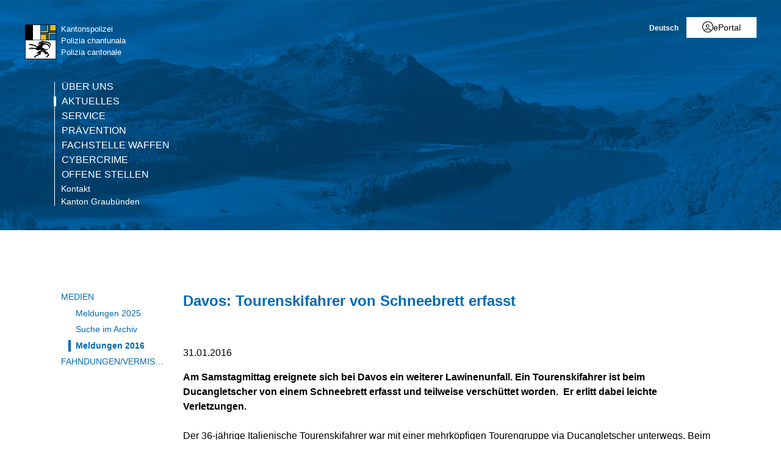

--- FILE ---
content_type: text/html; charset=utf-8
request_url: https://www.gr.ch/DE/institutionen/verwaltung/djsg/kapo/aktuelles/medien/2016/Seiten/201601312.aspx
body_size: 22293
content:
<!DOCTYPE html>

<html id="ctl00_htmlRoot" lang="DE" dir="ltr">
<head id="ctl00_Head1" class="wcag_mediamessage"><meta http-equiv="X-UA-Compatible" content="IE=edge" /><meta name="viewport" content="width=device-width, initial-scale=1" /><link rel="shortcut icon" href="/_layouts/15/GR/images/favicon.ico" type="image/vnd.microsoft.icon" id="favicon" /><link id="ctl00_lnkAppleIcon" rel="apple-touch-icon" href="https://www.gr.ch/_layouts/15/GR/images/apple-touch-icon.png" /><meta id="ctl00_MetaLastModified" name="Last-Modified" content="2016-01-31T10:01:48Z" /><meta charset="utf-8" /><style id="SPThemeHideForms" type="text/css">body {opacity:0 !important}</style>

<link id="ctl00_CSSRegistration_main" rel="stylesheet" type="text/css" media="all" href="https://cdn.gr.ch/gr/prod/css/main.v2.css?date=20250311102125" />




  
  
  
  
  
<title>
	Davos: Tourenskifahrer von Schneebrett erfasst 
</title><script id="ctl00_MainJS" src="https://cdn.gr.ch/gr/prod/js/main.v2.js"></script>
  <script src="https://kit.fontawesome.com/f572033358.js" crossorigin="anonymous"></script>
  
  <script type="text/javascript">
    function UpdateFormDigest(serverRelativeWebUrl, updateInterval) {
    try {
        var pageContextInfo = window['_spPageContextInfo'];

        if (pageContextInfo == null || pageContextInfo.updateFormDigestPageLoaded == null) {
            return;
        }
        var now = new Date();

        if (now.getTime() - pageContextInfo.updateFormDigestPageLoaded.getTime() < updateInterval) {
            return;
        }
        if (serverRelativeWebUrl == null || serverRelativeWebUrl.length <= 0) {
            return;
        }
        var formDigestElement = (document.getElementsByName("__REQUESTDIGEST"))[0];

        if (formDigestElement == null || formDigestElement.tagName.toLowerCase() != "input" || formDigestElement.type.toLowerCase() != "hidden" || formDigestElement.value == null || formDigestElement.value.length <= 0) {
            return;
        }
        var request = new XMLHttpRequest();

        if (request == null) {
            return;
        }
        request.open("POST", GetUrlFromWebUrlAndWebRelativeUrl(serverRelativeWebUrl, "_vti_bin/sites.asmx"), false);
        request.setRequestHeader("Content-Type", "text/xml");
        request.setRequestHeader("SOAPAction", "http://schemas.microsoft.com/sharepoint/soap/GetUpdatedFormDigest");
        request.send("<?xml version=\"1.0\" encoding=\"utf-8\"?>" + "<soap:Envelope xmlns:xsi=\"http://www.w3.org/2001/XMLSchema-instance\" xmlns:xsd=\"http://www.w3.org/2001/XMLSchema\" xmlns:soap=\"http://schemas.xmlsoap.org/soap/envelope/\">" + "  <soap:Body>" + "    <GetUpdatedFormDigest xmlns=\"http://schemas.microsoft.com/sharepoint/soap/\" />" + "  </soap:Body>" + "</soap:Envelope>");
        var responseText = request.responseText;

        if (responseText == null || responseText.length <= 0) {
            return;
        }
        var startTag = '<GetUpdatedFormDigestResult>';
        var endTag = '</GetUpdatedFormDigestResult>';
        var startTagIndex = responseText.indexOf(startTag);
        var endTagIndex = responseText.indexOf(endTag, startTagIndex + startTag.length);
        var newFormDigest = null;

        if (startTagIndex >= 0 && endTagIndex > startTagIndex) {
            newFormDigest = responseText.substring(startTagIndex + startTag.length, endTagIndex);
        }
        if (newFormDigest == null || newFormDigest.length <= 0) {
            return;
        }
        var oldValue = formDigestElement.value;

        formDigestElement.value = newFormDigest;
        pageContextInfo.updateFormDigestPageLoaded = new Date();
    }
    catch (ex) { }
    }    
  </script>
  
  <script type="text/javascript">
    jQuery(document).ready(function ($) {
      var logoLink = jQuery("a[id$='HyperlinkScreenLogo']").attr("href");
      var metaLink = jQuery("a[id$='HyperLinkHome']").attr("href");
      if (typeof (logoLink) !== "undefined" && typeof (metaLink) !== "undefined" && metaLink.toLowerCase() === logoLink.toLowerCase())
      {
        jQuery("a[id$='HyperLinkHome']").hide();
      }
    });
  </script>

  <script type="text/javascript">// <![CDATA[ 

var g_SPOffSwitches={};
// ]]>
</script>
<script type="text/javascript" src="/_layouts/15/1031/initstrings.js?rev=BWYPIpFr4uyFva7BdRGqeg%3D%3DTAG0"></script>
<script type="text/javascript" src="/_layouts/15/init.js?rev=eqiUN2EN5Xn%2F2YyfuJQDtA%3D%3DTAG0"></script>
<script type="text/javascript" src="/_layouts/15/theming.js?rev=SuLUbbwTXcxFWOWLFUsOkw%3D%3DTAG0"></script>
<script type="text/javascript" src="/ScriptResource.axd?d=DXF4cTZxzUJcS2XYxLAnxTeyMhv8C0kbD0f4CgBoXM_769XitixYsEGmoMOCQ6zpHtwkc-wq4rGugKXoXESDHn-8Xhb0He2NhYi0Po0YmRRoXyy_6og-ZXLQOiof9E4a_bUcge7IjM-92yXKA7l5-_IPtVsPyw62aPgAS2yIN5J8PO8rgdccJmcAkSCXmElQ0&amp;t=5c0e0825"></script>
<script type="text/javascript" src="/_layouts/15/blank.js?rev=OqEYlnomw4m5X%2FMg2wSuyA%3D%3DTAG0"></script>
<script type="text/javascript" src="/ScriptResource.axd?d=nZ9cTffOUuRcVeU1TpQ0UK545frcOq0Ip2kpJ_0sg9dQMcs8JSZ4KPDo9uAGHgo3BBGZ80fXCu3x0NW5fj7JneJGniH-WcYMd-TDdbFoqEiJITE-EQKYuAQvNSFTgdxlj21_A2fiogDKUHa044fCTSjcrfSa0qU2jtzoBZ6qc-OjJz5QaW8ZV1rQco5QS07G0&amp;t=5c0e0825"></script>
<script type="text/javascript" src="/_layouts/15/sp.init.js?rev=GcX1%2BQkwU9iewwepsza2Kw%3D%3DTAG0"></script>
<script type="text/javascript" src="/_layouts/15/clientrenderer.js?rev=Evu1eqGPwP%2FeN5ZuIpaSTQ%3D%3DTAG0"></script>
<script type="text/javascript" src="/_layouts/15/1031/srch.resources.js?rev=e5Bs4PyN48823rOKkGIyNQ%3D%3DTAG0"></script>
<script type="text/javascript" src="/_layouts/15/search.clientcontrols.js?rev=xgTuNRzK%2B28qr6bjGThpIw%3D%3DTAG0"></script>
<script type="text/javascript" src="/_layouts/15/1031/sp.res.js?rev=U%2F2Mnt3Iq%2FKcEUw3jEntmA%3D%3DTAG0"></script>
<script type="text/javascript" src="/_layouts/15/sp.runtime.js?rev=ieBn%2FPr8FuV9095CsVXFdw%3D%3DTAG0"></script>
<script type="text/javascript" src="/_layouts/15/sp.ui.dialog.js?rev=d7y1SiSVwqLJzuIiMAukpg%3D%3DTAG0"></script>
<script type="text/javascript" src="/_layouts/15/sp.js?rev=Os4G339%2BEf5vdNuG9dSWtw%3D%3DTAG0"></script>
<script type="text/javascript" src="/_layouts/15/cui.js?rev=ejf8nksDjeL2s1mvUvw77w%3D%3DTAG0"></script>
<script type="text/javascript">RegisterSod("require.js", "\u002f_layouts\u002f15\u002frequire.js?rev=bv3fWJhk0uFGpVwBxnZKNQ\u00253D\u00253DTAG0");</script>
<script type="text/javascript">RegisterSod("strings.js", "\u002f_layouts\u002f15\u002f1031\u002fstrings.js?rev=0iUUnQN5mc16eUoaw5DqIQ\u00253D\u00253DTAG0");</script>
<script type="text/javascript">RegisterSod("core.js", "\u002f_layouts\u002f15\u002fcore.js?rev=OuK8lknoOD37VvjQyOsHrw\u00253D\u00253DTAG0");RegisterSodDep("core.js", "strings.js");</script>
<script type="text/javascript">RegisterSod("menu.js", "\u002f_layouts\u002f15\u002fmenu.js?rev=WMbI5XqdDKTzX20rarEQsQ\u00253D\u00253DTAG0");</script>
<script type="text/javascript">RegisterSod("mQuery.js", "\u002f_layouts\u002f15\u002fmquery.js?rev=wdHoEUjBno2g0ULGFwFjAg\u00253D\u00253DTAG0");</script>
<script type="text/javascript">RegisterSod("callout.js", "\u002f_layouts\u002f15\u002fcallout.js?rev=yFnKkBSYasfA2rW6krdVFQ\u00253D\u00253DTAG0");RegisterSodDep("callout.js", "strings.js");RegisterSodDep("callout.js", "mQuery.js");RegisterSodDep("callout.js", "core.js");</script>
<script type="text/javascript">RegisterSod("sp.core.js", "\u002f_layouts\u002f15\u002fsp.core.js?rev=LSKJVyPWTBdDAU6EL2A6kw\u00253D\u00253DTAG0");RegisterSodDep("sp.core.js", "strings.js");RegisterSodDep("sp.core.js", "core.js");</script>
<script type="text/javascript">RegisterSod("clienttemplates.js", "\u002f_layouts\u002f15\u002fclienttemplates.js?rev=oZO8iLnMIX278DJXZp9S4A\u00253D\u00253DTAG0");</script>
<script type="text/javascript">RegisterSod("sharing.js", "\u002f_layouts\u002f15\u002fsharing.js?rev=z7dWWrP\u00252FqzzxvtLQKR08Ww\u00253D\u00253DTAG0");RegisterSodDep("sharing.js", "strings.js");RegisterSodDep("sharing.js", "mQuery.js");RegisterSodDep("sharing.js", "clienttemplates.js");RegisterSodDep("sharing.js", "core.js");</script>
<script type="text/javascript">RegisterSod("suitelinks.js", "\u002f_layouts\u002f15\u002fsuitelinks.js?rev=hNe7S\u00252B4EVV83bzPy9U\u00252BEvQ\u00253D\u00253DTAG0");RegisterSodDep("suitelinks.js", "strings.js");RegisterSodDep("suitelinks.js", "core.js");</script>
<script type="text/javascript">RegisterSod("sp.search.js", "\u002f_layouts\u002f15\u002fsp.search.js?rev=eMyDf7ZGV6rTjB2sDSdovA\u00253D\u00253DTAG0");</script>
<script type="text/javascript">RegisterSod("ajaxtoolkit.js", "\u002f_layouts\u002f15\u002fajaxtoolkit.js?rev=I3jVxnVkBqeUZ\u00252FWA\u00252BgwTLg\u00253D\u00253DTAG0");</script>
<script type="text/javascript">RegisterSod("userprofile", "\u002f_layouts\u002f15\u002fsp.userprofiles.js?rev=J0M1pzLkfDXcJflabMvTYA\u00253D\u00253DTAG0");</script>
<script type="text/javascript">RegisterSod("followingcommon.js", "\u002f_layouts\u002f15\u002ffollowingcommon.js?rev=MgAestdI8p64n4UsP1Xeug\u00253D\u00253DTAG0");RegisterSodDep("followingcommon.js", "strings.js");RegisterSodDep("followingcommon.js", "userprofile");RegisterSodDep("followingcommon.js", "core.js");RegisterSodDep("followingcommon.js", "mQuery.js");</script>
<script type="text/javascript">RegisterSod("profilebrowserscriptres.resx", "\u002f_layouts\u002f15\u002f1031\u002fprofilebrowserscriptres.js?rev=0VD3UbNaRWE8a8G97Fi\u00252BIA\u00253D\u00253DTAG0");</script>
<script type="text/javascript">RegisterSod("sp.ui.mysitecommon.js", "\u002f_layouts\u002f15\u002fsp.ui.mysitecommon.js?rev=5nRJiZWvHP3AB7VS14cjuw\u00253D\u00253DTAG0");RegisterSodDep("sp.ui.mysitecommon.js", "userprofile");RegisterSodDep("sp.ui.mysitecommon.js", "profilebrowserscriptres.resx");</script>
<script type="text/javascript">RegisterSod("inplview", "\u002f_layouts\u002f15\u002finplview.js?rev=ecdG8BqIlGbfoftF0\u00252FIAZA\u00253D\u00253DTAG0");RegisterSodDep("inplview", "strings.js");RegisterSodDep("inplview", "core.js");RegisterSodDep("inplview", "clienttemplates.js");</script>
<script type="text/javascript">RegisterSod("ribbon", "\u002f_layouts\u002f15\u002fsp.ribbon.js?rev=wPDmc1LZubpR2Fgk01M8qw\u00253D\u00253DTAG0");RegisterSodDep("ribbon", "strings.js");RegisterSodDep("ribbon", "core.js");RegisterSodDep("ribbon", "sp.core.js");RegisterSodDep("ribbon", "inplview");</script>
<script type="text/javascript">RegisterSod("browserScript", "\u002f_layouts\u002f15\u002fie55up.js?rev=DI\u00252FQWWhap6s759k\u00252FklnF0g\u00253D\u00253DTAG0");RegisterSodDep("browserScript", "strings.js");</script>

  <script type="text/javascript">
    var ddDienststelleDepartementeID = "#ctl00_PlaceHolderMain_DDDienststelleDepartemente";
    var ddMainCategoryID = null;
    var ddSubCategoryID = null;
    var txtDepartementID = "#ctl00_PlaceHolderMain_BeitragsDepartment_ctl00_TextField";
    var txtServiceID = "#ctl00_PlaceHolderMain_BeitragsDienststelle_ctl00_TextField";
    var ddToViewID = "#ctl00_PlaceHolderMain_DDSendToView";
    var $txtTwitterField = null;
    var ddSubItems;

    jQuery(document).ready(function () {
      var ddMain = jQuery(ddMainCategoryID);
      var ddSub = jQuery(ddSubCategoryID);
      var ddToView = jQuery(ddToViewID);
      var ddDienststelleDepartemente = jQuery(ddDienststelleDepartementeID);
      var txtDepartement = jQuery(txtDepartementID);
      var txtService = jQuery(txtServiceID);

      if (jQuery("body").hasClass("Edit")) {
        //var publishingMainContentEditor = document.getElementById("ctl00_PlaceHolderMain_RadHtmlFieldMainContent").control;        
        var parentElement = $get("RadHtmlFieldMainContentWrapper");
        var publishingMainContentEditor = $telerik.findControl(parentElement, "ctl00_PlaceHolderMain_RadHtmlFieldMainContent_ctl00_RadHtmlField");
        initSubArticleEditArea(ddDienststelleDepartemente, publishingMainContentEditor);

        // move dropdown to field editor container
        jQuery("input.ViewEMailReceivers").parent().prepend(ddToView);
        var selectedToView = jQuery("input.ViewEMailReceivers").val();
        if (selectedToView !== undefined && selectedToView !== null && selectedToView.length > 0)
          ddToView.val(selectedToView);
        else
          jQuery("input.ViewEMailReceivers").val(ddToView.val()); // new page

        jQuery("input.ViewEMailReceivers").hide();

        ddDienststelleDepartemente.change(function () {
          var selectedValue = ddDienststelleDepartemente.val().split("-");
          var selectedText = ddDienststelleDepartemente.children(":selected").text()
          txtDepartement.val(selectedValue[0]);
          txtService.val(selectedText + " (" + selectedValue[1] + ")");
        });

        ddToView.change(function () {
          var viewID = ddToView.val();
          jQuery("input.ViewEMailReceivers").val(viewID);
        });

        if (ddMain !== undefined && ddMain !== null && ddMain.length === 1) {
          if (ddSubItems === undefined) {
            var initTopic = ddMain.val().substr(0, 1);
            ddSubItems = new Array();
            ddSub.children("option").each(function (index, element) {
              ddSubItems[index] = jQuery(element).attr("value");
            });
            var orgSelection = ddSub.val();
            ddSub.empty();
            for (var i = 0; i < ddSubItems.length; ++i) {
              if (ddSubItems[i].indexOf(initTopic) === 0) {
                ddSub.append("<option value=\"" + ddSubItems[i] + "\">" + ddSubItems[i] + "</option>");
              }
            }
            ddSub.val(orgSelection);
          }
          ddMain.change(function () {
            var topic = ddMain.val().substr(0, 1);
            ddSub.empty();
            for (var i = 0; i < ddSubItems.length; ++i) {
              if (ddSubItems[i].indexOf(topic) === 0) {
                ddSub.append("<option value=\"" + ddSubItems[i] + "\">" + ddSubItems[i] + "</option>");
              }
            }
          });
        }
        $txtTwitterField = jQuery("#ctl00_PlaceHolderMain_txtTweetText_ctl00_TextField");
        if ($txtTwitterField.length > 0) {
          // move textarea
          $txtTwitterField.hide();
          jQuery("#TwitterTextArea").prependTo($txtTwitterField.parent());
          jQuery("#TwitterTextArea").val($txtTwitterField.val());
          jQuery("#TwitterTextArea").show();
          jQuery("#TwitterTextAreaCharCount").show();
          jQuery("#TwitterTextAreaCharCount").text("Verbleibende Zeichen (140-Link URL): " + (110 - $txtTwitterField.val().length));

          // update real twitter field
          jQuery("#TwitterTextArea").keypress(function (e) {
            if (jQuery(this).val().length >= 110)
              e.preventDefault();
          });
          jQuery("#TwitterTextArea").keyup(function () {
            if (jQuery(this).val().length >= 110) {
              jQuery(this).val(jQuery(this).val().substring(0, 110));
              $txtTwitterField.val(jQuery(this).val());
            }
            else
              $txtTwitterField.val(jQuery(this).val());
            jQuery("#TwitterTextAreaCharCount").text("Verbleibende Zeichen (140-Link URL): " + (110 - $txtTwitterField.val().length));
          });
        }
        else {
          jQuery("#TwitterTextArea").hide();
          jQuery("#TwitterTextAreaCharCount").hide();
        }
      }
    });
  </script>

    
    


<link rel="canonical" href="https://www.gr.ch:443/DE/institutionen/verwaltung/djsg/kapo/aktuelles/medien/2016/Seiten/201601312.aspx" />
  <link type="text/xml" rel="alternate" href="/DE/institutionen/verwaltung/djsg/kapo/aktuelles/medien/2016/_vti_bin/spsdisco.aspx" />
  
  <script>
    var counter = 0;
    var arrEditors = new Array();

    function RadEditorOnClientLoad(editor, args) {
      arrEditors[counter] = editor;
      counter++;
    }

    function pageLoad(sender, args) {
      if (typeof Telerik !== "undefined" && typeof Telerik.Web !== "undefined" && typeof Telerik.Web.UI !== "undefined" && typeof Telerik.Web.UI.Editor !== "undefined") {
        QualidatorOptimizeHtmlFilter.registerClass('QualidatorOptimizeHtmlFilter', Telerik.Web.UI.Editor.Filter);
        InitTelerikEditors();
      }
    }

    function RequestSearchPage(searchPage, txtFieldId) {
      var $container = jQuery("#HeaderContainer");
      var searchExpression = jQuery("#" + txtFieldId, $container);
      if (searchExpression.length === 0) {        
        $container = jQuery("div.sticky-header");
        searchExpression = jQuery("#" + txtFieldId, $container);
      }
      if (searchExpression.length > 0) {
        window.location = searchPage + "?k=" + searchExpression.val();
      }
      return false;
    }

    function ProcessImn() { }
    function ProcessImnMarkers() { }
  </script>
<style type="text/css">
	/* <![CDATA[ */
	#ctl00_TreeNavigation1_TreeNavigationMenu img.icon { border-style:none;vertical-align:middle; }
	#ctl00_TreeNavigation1_TreeNavigationMenu img.separator { border-style:none;display:block; }
	#ctl00_TreeNavigation1_TreeNavigationMenu ul { list-style:none;margin:0;padding:0;width:auto; }
	#ctl00_TreeNavigation1_TreeNavigationMenu ul.dynamic { z-index:1; }
	#ctl00_TreeNavigation1_TreeNavigationMenu a { text-decoration:none;white-space:nowrap;display:block; }
	#ctl00_TreeNavigation1_TreeNavigationMenu a.popout { background-image:url("/WebResource.axd?d=1FeU32r6wc5D9wtMF02cvvLpjsk4tEih4FdgO_oLsiDbQDRns4VcplJl2Ewq_glqPVFkqZi_GtPW2aqacnr9Dc8pPjx3BFvslT74KMspwQSBJNUW_8QGX2Iz9sRlds2E0&t=638901608248157332");background-repeat:no-repeat;background-position:right center;padding-right:14px; }
	/* ]]> */
</style></head>
<body id="ctl00_HtmlBody" class="wcag_mediamessage Display">
  <div class="form-container">
    <form method="post" action="./201601312.aspx" onsubmit="javascript:return WebForm_OnSubmit();" id="aspnetForm" class="Seven49Master">
<div class="aspNetHidden">
<input type="hidden" name="_wpcmWpid" id="_wpcmWpid" value="" />
<input type="hidden" name="wpcmVal" id="wpcmVal" value="" />
<input type="hidden" name="MSOWebPartPage_PostbackSource" id="MSOWebPartPage_PostbackSource" value="" />
<input type="hidden" name="MSOTlPn_SelectedWpId" id="MSOTlPn_SelectedWpId" value="" />
<input type="hidden" name="MSOTlPn_View" id="MSOTlPn_View" value="0" />
<input type="hidden" name="MSOTlPn_ShowSettings" id="MSOTlPn_ShowSettings" value="False" />
<input type="hidden" name="MSOGallery_SelectedLibrary" id="MSOGallery_SelectedLibrary" value="" />
<input type="hidden" name="MSOGallery_FilterString" id="MSOGallery_FilterString" value="" />
<input type="hidden" name="MSOTlPn_Button" id="MSOTlPn_Button" value="none" />
<input type="hidden" name="__EVENTTARGET" id="__EVENTTARGET" value="" />
<input type="hidden" name="__EVENTARGUMENT" id="__EVENTARGUMENT" value="" />
<input type="hidden" name="__REQUESTDIGEST" id="__REQUESTDIGEST" value="noDigest" />
<input type="hidden" name="MSOSPWebPartManager_DisplayModeName" id="MSOSPWebPartManager_DisplayModeName" value="Browse" />
<input type="hidden" name="MSOSPWebPartManager_ExitingDesignMode" id="MSOSPWebPartManager_ExitingDesignMode" value="false" />
<input type="hidden" name="MSOWebPartPage_Shared" id="MSOWebPartPage_Shared" value="" />
<input type="hidden" name="MSOLayout_LayoutChanges" id="MSOLayout_LayoutChanges" value="" />
<input type="hidden" name="MSOLayout_InDesignMode" id="MSOLayout_InDesignMode" value="" />
<input type="hidden" name="_wpSelected" id="_wpSelected" value="" />
<input type="hidden" name="_wzSelected" id="_wzSelected" value="" />
<input type="hidden" name="MSOSPWebPartManager_OldDisplayModeName" id="MSOSPWebPartManager_OldDisplayModeName" value="Browse" />
<input type="hidden" name="MSOSPWebPartManager_StartWebPartEditingName" id="MSOSPWebPartManager_StartWebPartEditingName" value="false" />
<input type="hidden" name="MSOSPWebPartManager_EndWebPartEditing" id="MSOSPWebPartManager_EndWebPartEditing" value="false" />
<input type="hidden" name="__VIEWSTATE" id="__VIEWSTATE" value="/[base64]/[base64]/3d91zMZvKgw==" />
</div>

<script type="text/javascript">
//<![CDATA[
var theForm = document.forms['aspnetForm'];
if (!theForm) {
    theForm = document.aspnetForm;
}
function __doPostBack(eventTarget, eventArgument) {
    if (!theForm.onsubmit || (theForm.onsubmit() != false)) {
        theForm.__EVENTTARGET.value = eventTarget;
        theForm.__EVENTARGUMENT.value = eventArgument;
        theForm.submit();
    }
}
//]]>
</script>


<script src="/WebResource.axd?d=XU81YiZDwYxZnKBpN997AoJt1hAvQwsokueSh_8O4zg5W5zCyZDO8Sz1TjAT1VOKx2lOn9hEC3tI2YVYJPEUNZRFaj5hv08m3dJpBRz5LmE1&amp;t=638901608248157332" type="text/javascript"></script>


<script type="text/javascript">
//<![CDATA[
var MSOWebPartPageFormName = 'aspnetForm';
var g_presenceEnabled = true;
var g_wsaEnabled = false;

var g_correlationId = 'cb99dca1-b245-0018-ae58-3306fbd57d6c';
var g_wsaQoSEnabled = false;
var g_wsaQoSDataPoints = [];
var g_wsaRUMEnabled = false;
var g_wsaLCID = 1031;
var g_wsaListTemplateId = 850;
var g_wsaSiteTemplateId = 'WCAGTEMPLATE#1';
var _spPageContextInfo={"webServerRelativeUrl":"/DE/institutionen/verwaltung/djsg/kapo/aktuelles/medien/2016","webAbsoluteUrl":"https://www.gr.ch/DE/institutionen/verwaltung/djsg/kapo/aktuelles/medien/2016","viewId":"","listId":"{0ea6c5de-284f-441b-8536-106bd11976eb}","listPermsMask":{"High":16,"Low":196673},"listUrl":"/DE/institutionen/verwaltung/djsg/kapo/aktuelles/medien/2016/Seiten","listTitle":"Seiten","listBaseTemplate":850,"viewOnlyExperienceEnabled":false,"blockDownloadsExperienceEnabled":false,"idleSessionSignOutEnabled":false,"cdnPrefix":"","siteAbsoluteUrl":"https://www.gr.ch","siteId":"{e44aa434-51e1-4c3d-9063-3f71f3de9370}","showNGSCDialogForSyncOnTS":false,"supportPoundStorePath":true,"supportPercentStorePath":true,"siteSubscriptionId":null,"CustomMarkupInCalculatedFieldDisabled":true,"AllowCustomMarkupInCalculatedField":false,"isSPO":false,"farmLabel":null,"serverRequestPath":"/DE/institutionen/verwaltung/djsg/kapo/aktuelles/medien/2016/Seiten/201601312.aspx","layoutsUrl":"_layouts/15","webId":"{7939248d-fabd-4377-973f-5fe1106bdc9f}","webTitle":"Meldungen 2016","webTemplate":"10051","webTemplateConfiguration":"WCAGTEMPLATE#1","webDescription":"","tenantAppVersion":"0","isAppWeb":false,"webLogoUrl":"/_layouts/images/titlegraphic.gif","webLanguage":1031,"currentLanguage":1031,"currentUICultureName":"de-DE","currentCultureName":"de-CH","currentCultureLCID":2055,"env":null,"nid":0,"fid":0,"serverTime":"2025-11-24T19:55:52.8577622Z","siteClientTag":"214$$16.0.10417.20037","crossDomainPhotosEnabled":false,"openInClient":true,"Has2019Era":true,"webUIVersion":15,"webPermMasks":{"High":16,"Low":196673},"pageListId":"{0ea6c5de-284f-441b-8536-106bd11976eb}","pageItemId":8433,"pagePermsMask":{"High":16,"Low":196673},"pagePersonalizationScope":1,"userEmail":"","userId":0,"userLoginName":null,"userDisplayName":null,"isAnonymousUser":true,"isAnonymousGuestUser":false,"isEmailAuthenticationGuestUser":false,"isExternalGuestUser":false,"systemUserKey":null,"alertsEnabled":true,"siteServerRelativeUrl":"/","allowSilverlightPrompt":"True","themeCacheToken":"/DE/institutionen/verwaltung/djsg/kapo/aktuelles/medien/2016::2:","themedCssFolderUrl":null,"themedImageFileNames":null,"modernThemingEnabled":true,"isSiteAdmin":false,"ExpFeatures":[480216468,1884350801,1158731092,62197791,538521105,335811073,4194306,34614301,268500996,-1946025984,28445328,-2147475455,134291456,65536,288,950272,1282,808326148,134217873,0,0,-1073217536,545285252,18350656,-467402752,6291457,-2147483644,1074794496,-1728053184,1845537108,622628,4102,0,0,0,0,0,0,0,0,0,0,0,0,0,0,0],"killSwitches":{},"InternalValidAuthorities":["hallo.gr.ch","www.hallo.gr.ch","wef.gr.ch","www.wef.gr.ch","kunstmuseum.gr.ch","www.kunstmuseum.gr.ch","raetischesmuseum.gr.ch","www.gr.ch","www2019.gr.ch","mysite.gr.ch"],"CorrelationId":"cb99dca1-b245-0018-ae58-3306fbd57d6c","hasManageWebPermissions":false,"isNoScriptEnabled":false,"groupId":null,"groupHasHomepage":true,"groupHasQuickLaunchConversationsLink":false,"departmentId":null,"hubSiteId":null,"hasPendingWebTemplateExtension":false,"isHubSite":false,"isWebWelcomePage":false,"siteClassification":"","hideSyncButtonOnODB":false,"showNGSCDialogForSyncOnODB":false,"sitePagesEnabled":false,"sitePagesFeatureVersion":0,"DesignPackageId":"00000000-0000-0000-0000-000000000000","groupType":null,"groupColor":"#757575","siteColor":"#757575","headerEmphasis":0,"navigationInfo":null,"guestsEnabled":false,"MenuData":{"SignInUrl":"/DE/institutionen/verwaltung/djsg/kapo/aktuelles/medien/2016/_layouts/15/Authenticate.aspx?Source=%2FDE%2Finstitutionen%2Fverwaltung%2Fdjsg%2Fkapo%2Faktuelles%2Fmedien%2F2016%2FSeiten%2F201601312%2Easpx"},"RecycleBinItemCount":-1,"PublishingFeatureOn":true,"PreviewFeaturesEnabled":false,"disableAppViews":false,"disableFlows":false,"serverRedirectedUrl":null,"formDigestValue":"0x680FDE3CF9F95B367F8DAC10773DAEB0946A1DB11CD44BD3E0FF4BAFF2AA75C47F3DBC439B8A1827FF8C42EA82057EE584F02432916445C41AD429BA916197DE,24 Nov 2025 19:55:52 -0000","maximumFileSize":250,"formDigestTimeoutSeconds":1799,"canUserCreateMicrosoftForm":false,"canUserCreateVisioDrawing":true,"readOnlyState":null,"isTenantDevSite":false,"preferUserTimeZone":false,"userTimeZoneData":null,"userTime24":false,"userFirstDayOfWeek":null,"webTimeZoneData":null,"webTime24":false,"webFirstDayOfWeek":null,"isSelfServiceSiteCreationEnabled":null,"alternateWebAppHost":"","aadTenantId":"","aadUserId":"","aadInstanceUrl":"","msGraphEndpointUrl":"https://","allowInfectedDownload":true};_spPageContextInfo.updateFormDigestPageLoaded=new Date();_spPageContextInfo.clientServerTimeDelta=new Date(_spPageContextInfo.serverTime)-new Date();if(typeof(define)=='function'){define('SPPageContextInfo',[],function(){return _spPageContextInfo;});}var L_Menu_BaseUrl="/DE/institutionen/verwaltung/djsg/kapo/aktuelles/medien/2016";
var L_Menu_LCID="1031";
var L_Menu_SiteTheme="null";
document.onreadystatechange=fnRemoveAllStatus; function fnRemoveAllStatus(){removeAllStatus(true)};
function _spNavigateHierarchy(nodeDiv, dataSourceId, dataPath, url, listInContext, type) {

    CoreInvoke('ProcessDefaultNavigateHierarchy', nodeDiv, dataSourceId, dataPath, url, listInContext, type, document.forms.aspnetForm, "", "\u002fDE\u002finstitutionen\u002fverwaltung\u002fdjsg\u002fkapo\u002faktuelles\u002fmedien\u002f2016\u002fSeiten\u002f201601312.aspx");

}
var searchconfig = {
HeaderTopSearch: "Suche",Placeholder: "Ihr Suchbegriff...",ImageUrl: "https://cdn.gr.ch/gr/prod/images/icons-set/suche.svg",SearchExpression: "",SearchPage: "/DE/Seiten/Suche.aspx",};
Flighting.ExpFeatures = [480216468,1884350801,1158731092,62197791,538521105,335811073,4194306,34614301,268500996,-1946025984,28445328,-2147475455,134291456,65536,288,950272,1282,808326148,134217873,0,0,-1073217536,545285252,18350656,-467402752,6291457,-2147483644,1074794496,-1728053184,1845537108,622628,4102,0,0,0,0,0,0,0,0,0,0,0,0,0,0,0]; (function()
{
    if(typeof(window.SP) == "undefined") window.SP = {};
    if(typeof(window.SP.YammerSwitch) == "undefined") window.SP.YammerSwitch = {};

    var ysObj = window.SP.YammerSwitch;
    ysObj.IsEnabled = false;
    ysObj.TargetYammerHostName = "www.yammer.com";
} )(); //]]>
</script>

<script src="/ScriptResource.axd?d=9KfELFzfbaY3Qg-u0Qzix7KxzZtdCJwtLugjmy_DXkmilazt4Zzf_FLPyq8mkyjao9LjznsWhcYQ5rJDE7Rj0j4VKWU07zVI_h6CsOnmphSnvr8RzSPjShTp7hkKPrqGrIZ49c65JQYm4niM2tSCfhE3Gv-iHGen4LyJuznGc2o1&amp;t=ffffffff93d1c106" type="text/javascript"></script>
<script src="/_layouts/15/blank.js?rev=OqEYlnomw4m5X%2FMg2wSuyA%3D%3DTAG0" type="text/javascript"></script>
<script type="text/javascript">
//<![CDATA[
window.SPThemeUtils && SPThemeUtils.RegisterCssReferences([]);
(function(){

        if (typeof(_spBodyOnLoadFunctions) === 'undefined' || _spBodyOnLoadFunctions === null) {
            return;
        }
        _spBodyOnLoadFunctions.push(function() {
            SP.SOD.executeFunc('core.js', 'FollowingDocument', function() { FollowingDocument(); });
        });
    })();(function(){

        if (typeof(_spBodyOnLoadFunctions) === 'undefined' || _spBodyOnLoadFunctions === null) {
            return;
        }
        _spBodyOnLoadFunctions.push(function() {
            SP.SOD.executeFunc('core.js', 'FollowingCallout', function() { FollowingCallout(); });
        });
    })();var _spRegionalSettings={adjustHijriDays:0,calendarType:1,firstDayOfWeek:1,firstWeekOfYear:0,localeId:2055,currentDateInLocalCalendar: new Date(2025, 10, 24),showWeeks:0,timeZone:'00:59:59.9997555',timeZoneInHours:1,workDayEnd:1020,workDayStart:480,workDays:'0111110',time24:1};Sys.CultureInfo.CurrentCulture = (function(a){return new Sys.CultureInfo(a.name,a.numberFormat,a.dateTimeFormat)})({"dateTimeFormat":{"AMDesignator":"vorm.","AbbreviatedDayNames":["So.","Mo.","Di.","Mi.","Do.","Fr.","Sa."],"AbbreviatedLeapMonthNames":null,"AbbreviatedMonthGenitiveNames":["Jan.","Feb.","März","Apr.","Mai","Juni","Juli","Aug.","Sep.","Okt.","Nov.","Dez.",""],"AbbreviatedMonthNames":["Jan","Feb","Mär","Apr","Mai","Jun","Jul","Aug","Sep","Okt","Nov","Dez",""],"Calendar":{"AlgorithmType":1,"CalendarType":1,"Eras":[1],"IsReadOnly":false,"MaxSupportedDateTime":"\/Date(253402300799999)\/","MinSupportedDateTime":"\/Date(-62135596800000)\/","TwoDigitYearMax":2029},"CalendarWeekRule":2,"DateSeparator":".","DayNames":["Sonntag","Montag","Dienstag","Mittwoch","Donnerstag","Freitag","Samstag"],"FirstDayOfWeek":1,"FullDateTimePattern":"dddd, d. MMMM yyyy HH:mm:ss","IsReadOnly":true,"LeapMonthNames":null,"LongDatePattern":"dddd, d. MMMM yyyy","LongTimePattern":"HH:mm:ss","MonthDayPattern":"d. MMMM","MonthGenitiveNames":["Januar","Februar","März","April","Mai","Juni","Juli","August","September","Oktober","November","Dezember",""],"MonthNames":["Januar","Februar","März","April","Mai","Juni","Juli","August","September","Oktober","November","Dezember",""],"NativeCalendarName":"Gregorianischer Kalender","PMDesignator":"nachm.","RFC1123Pattern":"ddd, dd MMM yyyy HH':'mm':'ss 'GMT'","ShortDatePattern":"dd.MM.yyyy","ShortTimePattern":"HH:mm","ShortestDayNames":["So.","Mo.","Di.","Mi.","Do.","Fr.","Sa."],"SortableDateTimePattern":"yyyy'-'MM'-'dd'T'HH':'mm':'ss","TimeSeparator":":","UniversalSortableDateTimePattern":"yyyy'-'MM'-'dd HH':'mm':'ss'Z'","YearMonthPattern":"MMMM yyyy","eras":[1,"n. Chr.","n. Chr.",0]},"name":"de-CH","numberFormat":{"CurrencyDecimalDigits":2,"CurrencyDecimalSeparator":".","CurrencyGroupSeparator":"'","CurrencyGroupSizes":[3],"CurrencyNegativePattern":2,"CurrencyPositivePattern":2,"CurrencySymbol":"CHF","DigitSubstitution":1,"IsReadOnly":true,"NaNSymbol":"NaN","NativeDigits":["0","1","2","3","4","5","6","7","8","9"],"NegativeInfinitySymbol":"-∞","NegativeSign":"-","NumberDecimalDigits":2,"NumberDecimalSeparator":".","NumberGroupSeparator":"'","NumberGroupSizes":[3],"NumberNegativePattern":1,"PerMilleSymbol":"‰","PercentDecimalDigits":2,"PercentDecimalSeparator":".","PercentGroupSeparator":"'","PercentGroupSizes":[3],"PercentNegativePattern":1,"PercentPositivePattern":1,"PercentSymbol":"%","PositiveInfinitySymbol":"∞","PositiveSign":"+"}});if (typeof(DeferWebFormInitCallback) == 'function') DeferWebFormInitCallback();function WebForm_OnSubmit() {
UpdateFormDigest('\u002fDE\u002finstitutionen\u002fverwaltung\u002fdjsg\u002fkapo\u002faktuelles\u002fmedien\u002f2016', 1440000);if (typeof(_spFormOnSubmitWrapper) != 'undefined') {return _spFormOnSubmitWrapper();} else {return true;};
return true;
}
//]]>
</script>

		<div class="aspNetHidden">

			<input type="hidden" name="__VIEWSTATEGENERATOR" id="__VIEWSTATEGENERATOR" value="FC94DEC6" />
		</div>

              
      <script type="text/javascript">
//<![CDATA[
Sys.WebForms.PageRequestManager._initialize('ctl00$ctl20', 'aspnetForm', [], [], [], 90, 'ctl00');
//]]>
</script>


      <div class="noindex" role="navigation" aria-label="skip-links">
        <ul class="skip-links">
          <li id="ctl00_litSkipLinkContent"><a href="#MainContent" accesskey="0" class="skip-to-content">Springe zum Seiteninhalt</a></li>
          <li id="ctl00_litkSkipLinkNavigation"><a href="#MainNavigation" accesskey="1" class="skip-to-mainnav">Springe zur Navigation</a></li>
        </ul>
      </div>

      <noscript><div class='noindex'>Möglicherweise versuchen Sie, mit einem gesicherten Browser auf dem Server auf diese Website zuzugreifen. Aktivieren Sie Skripts, und laden Sie diese Seite dann erneut.</div></noscript>

      <div id="DeltaFormDigest">
	
        
          <script type="text/javascript">//<![CDATA[
        var formDigestElement = document.getElementsByName('__REQUESTDIGEST')[0];
        if (!((formDigestElement == null) || (formDigestElement.tagName.toLowerCase() != 'input') || (formDigestElement.type.toLowerCase() != 'hidden') ||
            (formDigestElement.value == null) || (formDigestElement.value.length <= 0)))
        {
            formDigestElement.value = '0x3F38ED4A964B388E3E5F6515A47FA74D9D40D2EF1AF3823B1021AEBC28F5299FB373FFC3ECE23B7989310FB002B08C7C829F42E9F1BB862AD9FE03E1B9A216AE,24 Nov 2025 19:55:53 -0000';_spPageContextInfo.updateFormDigestPageLoaded = new Date();
        }
        //]]>
        </script>
        
      
</div>

      
      <div id="welcomeMenuBox">
        
      </div>
      
      <div id="ctl00_RootPanel">
	
        
        <div id="ctl00_RootContainer" class=" WCAG_Media_Message">
          <h1 id="ctl00_SRHeaderNavigation" class="sr-only">Navigation</h1>
          <div class="sticky-header">
            <div class="search" role="search" aria-labelledby="ctl00_SRHeaderSearchSticky">
              <h2 id="ctl00_SRHeaderSearchSticky" class="sr-only">Suche</h2>              
              <div class="ms-webpart-chrome ms-webpart-chrome-fullWidth ">
		<div WebPartID="00000000-0000-0000-0000-000000000000" HasPers="true" id="WebPartWPQ1" width="100%" class="ms-WPBody " OnlyForMePart="true" allowDelete="false" style="" ><div componentid="ctl00_ctl33_csr" id="ctl00_ctl33_csr"></div><noscript><div id="ctl00_ctl33_noscript">Anscheinend ist in Ihrem Browser JavaScript nicht aktiviert. Aktivieren Sie bitte JavaScript, und versuchen Sie es erneut.</div></noscript><div id="ctl00_ctl33">

		</div><div class="ms-clear"></div></div>
	</div>              
            </div>
          </div>

          
          <div id="HeaderContainer" class="header noindex" role="banner">
            
            
            

<div class="logo">
  <div class="image">    
    <a id="ctl00_LanguageSection1_HyperlinkScreenLogo" title="Kantonspolizei Graubünden" href="https://www.gr.ch/DE/institutionen/verwaltung/djsg/kapo"><img src="https://cdn.gr.ch/gr/prod/images/logo.svg" id="ctl00_LanguageSection1_ImageScreenLogo" alt="Zur Startseite" />
      <div class="root-web-labels">
        <p lang="de">Kantonspolizei</p><p lang="rm">Polizia chantunala</p><p lang="it">Polizia cantonale</p>
      </div>
    </a> 
  </div>
</div>

            

<div class="language nav" role="navigation" aria-labelledby="LanguageSelectionHeading">
  <h2 id="LanguageSelectionHeading" class="sr-only">Sprachwahl</h2>
  <ul id="LanguageSelectionList"><li class="selected"><a href="#" aria-label="Deutsch - aktuelle Sprache/Current Language">Deutsch</a></li></ul>
</div>

            <div class="mobile-navigation" role="navigation" aria-label="mobile-navigation">
              <a id="ctl00_ToggleMobileNavigation" class="mobile-menu-toggle" alt="Menü ein- oder ausschalten" href="#MobileNavigationContainer">
                <span id="ctl00_SRToggleMobileNavigation" class="sr-only"></span>
                <span class="menu-toggle"></span>
              </a>
              <div class="mobile-navigation-container" id="MobileNavigationContainer"></div>
            </div>
            <nav class="main-navigation nav" id="MainNavigation" aria-label="main navigation">
              <div class="main-categories nav" aria-labelledby="ctl00_SRHeaderTopNavigation">
                <h2 id="ctl00_SRHeaderTopNavigation" class="sr-only">Hauptnavigation</h2>
                <ul id="ctl00_SimpleNavigationMenu" class="root">
		<li class="item1 category firstchild"><a href="/DE/institutionen/verwaltung/djsg/kapo/ueberuns/Seiten/default.aspx">Über uns</a></li><li class="item2 category alternating selected"><a aria-label="Die Seite Aktuelles ist die aktuelle Seite." href="/DE/institutionen/verwaltung/djsg/kapo/aktuelles/Seiten/skip.aspx">Aktuelles</a></li><li class="item3 category"><a href="/DE/institutionen/verwaltung/djsg/kapo/service/Seiten/default.aspx">Service</a></li><li class="item4 category alternating"><a href="/DE/institutionen/verwaltung/djsg/kapo/praevention/Seiten/start_praevention.aspx">Prävention</a></li><li class="item5 category"><a href="/DE/institutionen/verwaltung/djsg/kapo/fd_waffen/Seiten/start.aspx">Fachstelle Waffen</a></li><li class="item6 category alternating"><a href="/DE/institutionen/verwaltung/djsg/kapo/cybercrime/Seiten/welcome_cyc.aspx">Cybercrime</a></li><li class="item7 category lastchild"><a href="/DE/institutionen/verwaltung/djsg/kapo/stellen/Seiten/stellen.aspx">Offene Stellen</a></li>
	</ul>
                
              </div>
              <div class="meta-navigation nav" aria-label="meta navigation" role="navigation">
                <ul id="ctl00_MetaNavigation_ulMetaNavigation">  
  <li id="ctl00_MetaNavigation_MetaNavigationContact"><a id="ctl00_MetaNavigation_HyperLinkContact" accesskey="3" title="Ihre Mitteilung an die Kantonspolizei Graubünden" href="/DE/institutionen/verwaltung/djsg/kapo/Seiten/kontakt.aspx">Kontakt</a></li>
  <li id="ctl00_MetaNavigation_MetaNavigationSitemap"><a id="ctl00_MetaNavigation_HyperLinkSitemap" accesskey="4" href="/DE/institutionen/verwaltung/djsg/kapo/Seiten/Sitemap.aspx">Sitemap</a></li>
  
  
  <li id="ctl00_MetaNavigation_MetaNavigationJobOffer" class="lastChild"><a href="/stellen/">Stellen</a></li>
  
  

  <li id="ctl00_MetaNavigation_MetaNavigationHome">
    <a id="ctl00_MetaNavigation_HyperLinkHome" accesskey="5" href="https://www.gr.ch/de">Kanton Graubünden</a>
  </li>
</ul>

              </div>
            </nav>
            <div class="search" role="search" aria-labelledby="ctl00_SRHeaderSearchNormal">
              <h2 id="ctl00_SRHeaderSearchNormal" class="sr-only">Suche</h2>              
              <div class="ms-webpart-chrome ms-webpart-chrome-fullWidth ">
		<div WebPartID="00000000-0000-0000-0000-000000000000" HasPers="true" id="WebPartWPQ2" width="100%" class="ms-WPBody " OnlyForMePart="true" allowDelete="false" style="" ><div componentid="ctl00_ctl35_csr" id="ctl00_ctl35_csr"></div><noscript><div id="ctl00_ctl35_noscript">Anscheinend ist in Ihrem Browser JavaScript nicht aktiviert. Aktivieren Sie bitte JavaScript, und versuchen Sie es erneut.</div></noscript><div id="ctl00_ctl35">

		</div><div class="ms-clear"></div></div>
	</div>
              
            </div>
            
            
          </div>

          <!-- old position skip links block -->

          

          <div class="body-container" id="BodyContainer">
            <div id="DeltaPageStatusBar">
		
              <div id="pageStatusBar"></div>
            
	</div>

            

            <div class="body-row top-links-row">
              <div class="top-links important-links ImportantLinks short-navigation icons nav" role="navigation" aria-label="top-links naviagtion">
                <div class="top-links-container">
                  
                </div>
                
              </div>
            </div>

            <div class="info-panel noindex" role="complementary" aria-label="complementary informations">
              <div class="informations">
                
	<div id="ctl00_PlaceHolderAdditionalContent3_ctl00_Box1" class="Box Item1">
    <div id="ctl00_PlaceHolderAdditionalContent3_ctl00_WebPartZoneTopRight" class="WebPartZone-Vertical empty">

			</div>
		
</div>



              </div>
            </div>

            <div class="body-row has-main-content has-tree-navigation">
              
              <div class="aside aside-1 noindex">
                <div id="ctl00_panel4" class="tree-navigation" role="navigation" aria-labelledby="ctl00_SRHeaderContextNavigation">
			
                  <h2 id="ctl00_SRHeaderContextNavigation" class="sr-only">Bereichsnavigation</h2>
                  
<div class="hidden" data-subNavOpen="Unternavigation öffnen" data-subNavClose="Unternavigation schliessen">
  <h2>Unternavigation öffnen</h2>
</div>
<div class="content-navigation">
  <ul class="level1">
    <li><a href="/DE/institutionen/verwaltung/djsg/kapo/aktuelles/medien/Seiten/uebersicht.aspx" title="">Medien<span class="hidden"> </span></a></strong><ul class="level2">
        <li><a href="/DE/institutionen/verwaltung/djsg/kapo/aktuelles/medien/2025/Seiten/Index2025.aspx" title="">Meldungen 2025<span class="hidden"> </span></a></li>
        <li><a href="/DE/institutionen/verwaltung/djsg/kapo/aktuelles/medien/Seiten/suchen.aspx" title="">Suche im Archiv<span class="hidden"> </span></a></li>
        <li class="selected"><strong><a href="/DE/institutionen/verwaltung/djsg/kapo/aktuelles/medien/2016/Seiten/Index2016.aspx" title="">Meldungen 2016<span class="hidden"> </span></a></strong></li>
      </ul>
    </li>
    <li><a href="/DE/institutionen/verwaltung/djsg/kapo/aktuelles/fahndungen/Seiten/default.aspx" title="">Fahndungen/Vermisste<span class="hidden"> </span></a></li>
  </ul>
</div>

                
		</div>
                

              </div>

              <div class="main-column">
                <div class="main-content" id="MainContent" role="main">
                  <h1 id="ctl00_SRHeaderContent" class="sr-only">Inhaltsbereich</h1>
                  
                  <div class="page-metadata">
                    
                    
                    
                    <h1 id="ctl00_headingPageTitle">Davos: Tourenskifahrer von Schneebrett erfasst </h1>
                    
                  </div>
                  	
  	        
  <div id="ArticleTabContainer">
	  <ul class="gr-only-edit-mode">
      <li class="page-metadata k-state-active">Seiteninformationen</li>
      <li class="main-article">Erste Mitteilung</li>
      <li class="new-sub-article">Neuen Beitrag einfügen</li>
	  </ul>
    <div>
      <div class="Audience">
		    
	    </div>	
	    <div id="ctl00_PlaceHolderMain_ctl01_DateAndByLine" class="DateAndByLine">
    <div id="ctl00_PlaceHolderMain_ctl01_ByLine" class="ByLine">
        31.01.2016
        
    </div>
        
</div>
 	
	                
      
      
      
      
	    
	    
      	
      <label style="display: none;" for="TwitterTextArea">Twitter Text</label>
      <textarea id="TwitterTextArea" name="TwitterTextArea" style="display: none;" cols="64" rows="3" aria-label="Internal field for Twitter message"></textarea>
      <span id="TwitterTextAreaCharCount" name="TwitterTextAreaCharCount"></span>
      
      	
      
      
      
      
        
      
	    	      
            
    </div>
    <div>
      
      <div class="pageContent" id="RadHtmlFieldMainContentWrapper">
	      <strong>Am Samstagmittag ereignete sich bei
Davos ein weiterer Lawinenunfall. Ein Tourenskifahrer ist beim Ducangletscher von
einem Schneebrett erfasst und teilweise verschüttet worden.&#160; Er erlitt dabei leichte Verletzungen.</strong><br>
<br>
Der 36-jährige
Italienische Tourenskifahrer war mit einer mehrköpfigen Tourengruppe via
Ducangletscher unterwegs. Beim Aufstieg löste sich oberhalb von ihm ein
Schneebrett und riss den Mann mit. Er wurde bis zu den Hüften verschüttet.&#160; Die anderen Tourenteilnehmer wurden vom
Schneebrett nicht betroffen. Der Tourenskifahrer verletzte sich an einem Knie
und an der Hüfte und &#160;wurde mit der Rega
ins Spital Davos geflogen. Dieses konnte er gleichentags wieder verlassen.
      </div>
	    		
    </div>
    <div class="gr-only-edit-mode">
      Neuer Artikel
    </div>    
  </div>
  
    
  
<div style='display:none' id='hidZone'><div id="ctl00_PlaceHolderMain_wpz" class="WebPartZone-Vertical empty">

				</div>
			</div>
                </div>
              </div>
            </div>

            

            <div class="body-row row additional-content lazy-bg-image" id="BottomContentContainer">
              
              
            </div>

            
          </div>

          
          
          <div id="ctl00_FooterArea_PanelFooterContainer" class="noindex" role="contentinfo" aria-labelledby="ctl00_FooterArea_SRHeaderFooter">
				
  <h1 id="ctl00_FooterArea_SRHeaderFooter" class="sr-only">Fusszeile</h1>
  <div class="footer">
		<div class="utilities nav">
      <ul>        
        <li class="copyright">
          © 2025 Kanton Graubünden
        </li>
        <li id="ctl00_FooterArea_FooterLinksLegal" class="legals">
          <a href="/DE/institutionen/verwaltung/index">Alle Webseiten</a>
        </li>
        <li id="ctl00_FooterArea_FooterLinksImpressum" class="imprint">
          <a href="/de/Seiten/Impressum.aspx">Impressum</a>
        </li>
        
        
                            

      </ul>
    </div>
    
    <div class="social-sharing nav" id="FooterContentSharing">
      <ul id="ctl00_FooterArea_SocialSharings" class="social-sharing-icons"><li class="social-icon-facebook"><a href="#" data-target="facebook">Facebook</a></li><li class="social-icon-twitter"><a href="#" data-target="Twitter">X</a></li><li class="social-icon-mail"><a href="#" data-target="Mail">Mail</a></li><li class="social-icon-whatsapp"><a href="#" data-target="WhatsApp" data-action="share/whatsapp/share">WhatsApp</a></li></ul>
    </div>
	</div>

			</div>


          

          
          
          <input type="text" name="__spText1" title="text" style="display: none;" />
          <input type="text" name="__spText2" title="text" style="display: none;" />
          
          
        </div>
      
		</div>
    
		
<script type="text/javascript">
//<![CDATA[
var _spFormDigestRefreshInterval = 1440000;window.SPThemeUtils && SPThemeUtils.ApplyCurrentTheme(true); IsSPSocialSwitchEnabled = function() { return true; };var _fV4UI = true;
function _RegisterWebPartPageCUI()
{
    var initInfo = {editable: false,isEditMode: false,allowWebPartAdder: false,listId: "{0ea6c5de-284f-441b-8536-106bd11976eb}",itemId: 8433,recycleBinEnabled: true,enableMinorVersioning: true,enableModeration: true,forceCheckout: true,rootFolderUrl: "\u002fDE\u002finstitutionen\u002fverwaltung\u002fdjsg\u002fkapo\u002faktuelles\u002fmedien\u002f2016\u002fSeiten",itemPermissions:{High:16,Low:196673}};
    SP.Ribbon.WebPartComponent.registerWithPageManager(initInfo);
    var wpcomp = SP.Ribbon.WebPartComponent.get_instance();
    var hid;
    hid = document.getElementById("_wpSelected");
    if (hid != null)
    {
        var wpid = hid.value;
        if (wpid.length > 0)
        {
            var zc = document.getElementById(wpid);
            if (zc != null)
                wpcomp.selectWebPart(zc, false);
        }
    }
    hid = document.getElementById("_wzSelected");
    if (hid != null)
    {
        var wzid = hid.value;
        if (wzid.length > 0)
        {
            wpcomp.selectWebPartZone(null, wzid);
        }
    }
};
function __RegisterWebPartPageCUI() {
ExecuteOrDelayUntilScriptLoaded(_RegisterWebPartPageCUI, "sp.ribbon.js");}
_spBodyOnLoadFunctionNames.push("__RegisterWebPartPageCUI");var __wpmExportWarning='This Web Part Page has been personalized. As a result, one or more Web Part properties may contain confidential information. Make sure the properties contain information that is safe for others to read. After exporting this Web Part, view properties in the Web Part description file (.WebPart) by using a text editor such as Microsoft Notepad.';var __wpmCloseProviderWarning='You are about to close this Web Part.  It is currently providing data to other Web Parts, and these connections will be deleted if this Web Part is closed.  To close this Web Part, click OK.  To keep this Web Part, click Cancel.';var __wpmDeleteWarning='You are about to permanently delete this Web Part.  Are you sure you want to do this?  To delete this Web Part, click OK.  To keep this Web Part, click Cancel.';g_spPreFetchKeys.push('sp.core.js');//]]>
</script>
<!-- Removed Menu Startup script -->
<script type="text/javascript">
//<![CDATA[

            ExecuteOrDelayUntilScriptLoaded(
                function() 
                {                    
                    Srch.ScriptApplicationManager.get_current().states = {"webUILanguageName":"de-CH","webDefaultLanguageName":"de-DE","QueryDateTimeCulture":2055,"timeZoneOffsetInHours":1,"contextUrl":"https://www.gr.ch/DE/institutionen/verwaltung/djsg/kapo/aktuelles/medien/2016","contextTitle":"Meldungen 2016","supportedLanguages":[{"id":1025,"label":"Arabisch"},{"id":1093,"label":"Bangla"},{"id":1026,"label":"Bulgarisch"},{"id":1027,"label":"Katalanisch"},{"id":2052,"label":"Chinesisch (vereinfacht)"},{"id":1028,"label":"Chinesisch (traditionell)"},{"id":1050,"label":"Kroatisch"},{"id":1029,"label":"Tschechisch"},{"id":1030,"label":"Dänisch"},{"id":1043,"label":"Niederländisch"},{"id":1033,"label":"Englisch"},{"id":1035,"label":"Finnisch"},{"id":1036,"label":"Französisch"},{"id":1031,"label":"Deutsch"},{"id":1032,"label":"Griechisch"},{"id":1095,"label":"Gujarati"},{"id":1037,"label":"Hebräisch"},{"id":1081,"label":"Hindi"},{"id":1038,"label":"Ungarisch"},{"id":1039,"label":"Isländisch"},{"id":1057,"label":"Indonesisch"},{"id":1040,"label":"Italienisch"},{"id":1041,"label":"Japanisch"},{"id":1099,"label":"Kannada"},{"id":1042,"label":"Koreanisch"},{"id":1062,"label":"Lettisch"},{"id":1063,"label":"Litauisch"},{"id":1086,"label":"Malaiisch"},{"id":1100,"label":"Malayalam"},{"id":1102,"label":"Marathi"},{"id":1044,"label":"Norwegisch"},{"id":1045,"label":"Polnisch"},{"id":1046,"label":"Portugiesisch (Brasilien)"},{"id":2070,"label":"Portugiesisch (Portugal)"},{"id":1094,"label":"Punjabi"},{"id":1048,"label":"Rumänisch"},{"id":1049,"label":"Russisch"},{"id":3098,"label":"Serbisch (Kyrillisch)"},{"id":2074,"label":"Serbisch (Lateinisch)"},{"id":1051,"label":"Slowakisch"},{"id":1060,"label":"Slowenisch"},{"id":3082,"label":"Spanisch (Spanien)"},{"id":2058,"label":"Spanisch (Mexiko)"},{"id":1053,"label":"Schwedisch"},{"id":1097,"label":"Tamil"},{"id":1098,"label":"Telugu"},{"id":1054,"label":"Thai"},{"id":1055,"label":"Türkisch"},{"id":1058,"label":"Ukrainisch"},{"id":1056,"label":"Urdu"},{"id":1066,"label":"Vietnamesisch"}],"navigationNodes":[{"id":1001,"name":"Alles","url":"{searchcenterurl}/results.aspx","promptString":"alles durchsuchen"},{"id":1002,"name":"Personen","url":"{searchcenterurl}/peopleresults.aspx","promptString":"personen durchsuchen"},{"id":1003,"name":"Unterhaltungen","url":"{searchcenterurl}/conversationresults.aspx","promptString":"unterhaltungen durchsuchen"},{"id":0,"name":"Diese Website","url":"~site/_layouts/15/osssearchresults.aspx?u={contexturl}","promptString":"diese website durchsuchen"}],"webUILanguageDirectory":"de-DE","showAdminDetails":false,"defaultPagesListName":"Seiten","isSPFSKU":false,"defaultQueryProperties":{"culture":2055,"uiLanguage":2055,"summaryLength":180,"desiredSnippetLength":90,"enableStemming":true,"enablePhonetic":false,"enableNicknames":false,"trimDuplicates":true,"bypassResultTypes":false,"enableInterleaving":true,"enableQueryRules":true,"processBestBets":true,"enableOrderingHitHighlightedProperty":false,"hitHighlightedMultivaluePropertyLimit":-1,"processPersonalFavorites":true},"showSuggestions":true,"showPersonalResults":true,"openDocumentsInClient":false};
                    Srch.U.trace(null, 'SerializeToClient', 'ScriptApplicationManager state initialized.');
                }, 'Search.ClientControls.js');Sys.Application.add_init(function() {
    $create(Srch.SearchBox, {"delayLoadTemplateScripts":true,"messages":[],"queryGroupNames":["MasterPage"],"renderTemplateId":"~sitecollection/_catalogs/masterpage/Display Templates/Search/GR-Control_SearchBox_Header.js","resultsPageAddress":"/DE/Seiten/Suche.aspx","showDataErrors":true,"states":{},"tryInplaceQuery":false}, null, null, $get("ctl00_ctl33_csr"));
});
Sys.Application.add_init(function() {
    $create(Srch.SearchBox, {"delayLoadTemplateScripts":true,"messages":[],"queryGroupNames":["MasterPage"],"renderTemplateId":"~sitecollection/_catalogs/masterpage/Display Templates/Search/GR-Control_SearchBox_Master.js","resultsPageAddress":"/DE/Seiten/Suche.aspx","states":{},"tryInplaceQuery":false}, null, null, $get("ctl00_ctl35_csr"));
});
//]]>
</script>
</form>
  </div>
<script src="https://d177g53udii011.cloudfront.net/prod/js/analytics/analyticsGR.js" type="text/ecmascript" async="async"></script><script src="https://cdn.gr.ch/redesign2016/js/custom/infogram.js" type="text/ecmascript" async="async"></script></body>
</html>
<!-- Gerendert mit Cacheprofil:Öffentliches Internet (vollständig anonym) bei: 2025-11-24T20:55:53 -->

--- FILE ---
content_type: text/html; charset=utf-8
request_url: https://www.gr.ch/DE/institutionen/verwaltung/djsg/kapo/aktuelles/medien/2016/Seiten/201601312.aspx?mobilemenu=1
body_size: 2720
content:
<div id="ctl00_MobileNavigation" class="root">
	<ul class="multiChild"><li class="item1 category firstchild"><a href="/DE/institutionen/verwaltung/djsg/kapo/ueberuns/Seiten/default.aspx">Über uns</a><ul class="multiChild"><li class="item1 category firstchild"><a href="/DE/institutionen/verwaltung/djsg/kapo/ueberuns/regionenpolizei/Seiten/default.aspx">Regionenpolizei</a></li><li class="item2 category alternating"><a href="/DE/institutionen/verwaltung/djsg/kapo/ueberuns/verkehrspolizei/Seiten/start_vp.aspx">Verkehrspolizei</a></li><li class="item3 category"><a href="/DE/institutionen/verwaltung/djsg/kapo/ueberuns/kriminalpolizei/Seiten/default.aspx">Kriminalpolizei</a><ul class="multiChild"><li class="item1 category firstchild"><a href="/DE/institutionen/verwaltung/djsg/kapo/ueberuns/kriminalpolizei/spezialdienste/Seiten/default.aspx">Spezialdienste</a></li><li class="item2 category alternating"><a href="/DE/institutionen/verwaltung/djsg/kapo/ueberuns/kriminalpolizei/fahndung/Seiten/default.aspx">Fahndung</a></li><li class="item3 category"><a href="/DE/institutionen/verwaltung/djsg/kapo/ueberuns/kriminalpolizei/nachrichtendienst/Seiten/default.aspx">Kantonaler Nachrichtendienst</a></li><li class="item4 category alternating lastchild"><a href="/DE/institutionen/verwaltung/djsg/kapo/ueberuns/kriminalpolizei/kriminaltechnik/Seiten/default.aspx">Kriminaltechnik</a></li></ul></li><li class="item4 category alternating"><a href="/DE/institutionen/verwaltung/djsg/kapo/ueberuns/sicherheitspolizei/Seiten/default.aspx">Sicherheitspolizei</a><ul class="multiChild"><li class="item1 category firstchild"><a href="/DE/institutionen/verwaltung/djsg/kapo/ueberuns/sicherheitspolizei/alpinpolizei/Seiten/default.aspx">Alpinpolizei</a></li><li class="item2 category alternating"><a href="/DE/institutionen/verwaltung/djsg/kapo/ueberuns/sicherheitspolizei/diensthundegruppe/Seiten/start_dhg.aspx">Diensthundegruppe</a></li><li class="item3 category"><a href="/DE/institutionen/verwaltung/djsg/kapo/ueberuns/sicherheitspolizei/intervention/Seiten/default.aspx">Intervention</a></li><li class="item4 category alternating"><a href="/DE/institutionen/verwaltung/djsg/kapo/ueberuns/sicherheitspolizei/ordnungsdienst/Seiten/default.aspx">Ordnungsdienst</a></li><li class="item5 category"><a href="/DE/institutionen/verwaltung/djsg/kapo/ueberuns/sicherheitspolizei/polizeiflugdienst/Seiten/default.aspx">Polizeiflugdienst</a></li><li class="item6 category alternating lastchild"><a href="/DE/institutionen/verwaltung/djsg/kapo/ueberuns/sicherheitspolizei/verhandlungsgruppe/Seiten/default.aspx">Verhandlungsgruppe</a></li></ul></li><li class="item5 category"><a href="/DE/institutionen/verwaltung/djsg/kapo/ueberuns/kommandoabteilung/Seiten/kommando.aspx">Kommandoabteilung</a></li><li class="item6 category alternating"><a href="/DE/institutionen/verwaltung/djsg/kapo/ueberuns/personelles/Seiten/default.aspx">HR-Management</a><ul class="oneChild"><li class="item1 category firstchild lastchild"><a href="/DE/institutionen/verwaltung/djsg/kapo/ueberuns/personelles/polizeiberuf/Seiten/default.aspx">Polizeiberuf</a></li></ul></li><li class="item7 category"><a href="/DE/institutionen/verwaltung/djsg/kapo/ueberuns/logistik/Seiten/default.aspx">Logistik und Technik</a><ul class="multiChild"><li class="item1 category firstchild"><a href="/DE/institutionen/verwaltung/djsg/kapo/ueberuns/logistik/logistik/Seiten/start_logistik.aspx">Logistik</a></li><li class="item2 category alternating"><a href="/DE/institutionen/verwaltung/djsg/kapo/ueberuns/logistik/ict/Seiten/default.aspx">ICT</a></li><li class="item3 category"><a href="/DE/institutionen/verwaltung/djsg/kapo/ueberuns/logistik/funk/Seiten/default.aspx">Kompetenzzentrum Funk</a></li><li class="item4 category alternating"><a href="/DE/institutionen/verwaltung/djsg/kapo/ueberuns/logistik/infra_bauten/Seiten/default.aspx">Infrastruktur und Bauten</a></li><li class="item5 category lastchild"><a href="/DE/institutionen/verwaltung/djsg/kapo/ueberuns/logistik/finanzen_controlling/Seiten/default.aspx">Finanzen und Controlling</a></li></ul></li><li class="item8 category alternating"><a href="/DE/institutionen/verwaltung/djsg/kapo/ueberuns/komm_praevention/Seiten/default.aspx">Kommunikation / Prävention</a></li><li class="item9 category lastchild"><a href="/DE/institutionen/verwaltung/djsg/kapo/ueberuns/standort/Seiten/StandortundAdresse.aspx">Standorte</a><ul class="multiChild"><li class="item1 category firstchild"><a href="/DE/institutionen/verwaltung/djsg/kapo/ueberuns/standort/Seiten/PSP_Klosters.aspx">Polizeistützpunkt Klosters</a></li><li class="item2 category alternating"><a href="/DE/institutionen/verwaltung/djsg/kapo/ueberuns/standort/Seiten/PSP_Schiers.aspx">Polizeistützpunkt Schiers</a></li><li class="item3 category"><a href="/DE/institutionen/verwaltung/djsg/kapo/ueberuns/standort/Seiten/PSP_Tiefencastel.aspx">Polizeistützpunkt Tiefencastel</a></li><li class="item4 category alternating"><a href="/DE/institutionen/verwaltung/djsg/kapo/ueberuns/standort/Seiten/PSP_Savognin.aspx">Polizeistützpunkt Savognin</a></li><li class="item5 category"><a href="/DE/institutionen/verwaltung/djsg/kapo/ueberuns/standort/Seiten/PSP_Lenzerheide.aspx">Polizeistützpunkt Lenzerheide</a></li><li class="item6 category alternating"><a href="/DE/institutionen/verwaltung/djsg/kapo/ueberuns/standort/Seiten/VSP_Davos.aspx">Verkehrsstützpunkt Davos</a></li><li class="item7 category"><a href="/DE/institutionen/verwaltung/djsg/kapo/ueberuns/standort/Seiten/PSP_Samnaun.aspx">Polizeistützpunkt Samnaun</a></li><li class="item8 category alternating"><a href="/DE/institutionen/verwaltung/djsg/kapo/ueberuns/standort/Seiten/PSP_ValMuestair.aspx">Polizeistützpunkt Val Müstair</a></li><li class="item9 category"><a href="/DE/institutionen/verwaltung/djsg/kapo/ueberuns/standort/Seiten/CCVP_Mesolcina.aspx">Schwerverkehr</a></li><li class="item10 category alternating"><a href="/DE/institutionen/verwaltung/djsg/kapo/ueberuns/standort/Seiten/PSP_Mesocco.aspx">Polizeistützpunkt Mesocco</a></li><li class="item11 category"><a href="/DE/institutionen/verwaltung/djsg/kapo/ueberuns/standort/Seiten/PSP_Roveredo.aspx">Polizeistützpunkt Roveredo</a></li><li class="item12 category alternating"><a href="/DE/institutionen/verwaltung/djsg/kapo/ueberuns/standort/Seiten/PSP_Sufers.aspx">Polizeistützpunkt Sufers</a></li><li class="item13 category"><a href="/DE/institutionen/verwaltung/djsg/kapo/ueberuns/standort/Seiten/VSP_SanBernardino.aspx">Verkehrsstützpunkt Sud - San Bernardino</a></li><li class="item14 category alternating"><a href="/DE/institutionen/verwaltung/djsg/kapo/ueberuns/standort/Seiten/PSP_Arosa.aspx">Polizeistützpunkt Arosa</a></li><li class="item15 category"><a href="/DE/institutionen/verwaltung/djsg/kapo/ueberuns/standort/Seiten/PSP_Disentis.aspx">Polizeistützpunkt Disentis</a></li><li class="item16 category alternating"><a href="/DE/institutionen/verwaltung/djsg/kapo/ueberuns/standort/Seiten/PSP_Flims.aspx">Polizeistützpunkt Flims</a></li><li class="item17 category"><a href="/DE/institutionen/verwaltung/djsg/kapo/ueberuns/standort/Seiten/PSP_Ilanz.aspx">Polizeistützpunkt Ilanz</a></li><li class="item18 category alternating"><a href="/DE/institutionen/verwaltung/djsg/kapo/ueberuns/standort/Seiten/PSP_Landquart.aspx">Polizeistützpunkt Landquart</a></li><li class="item19 category"><a href="/DE/institutionen/verwaltung/djsg/kapo/ueberuns/standort/Seiten/PSP_Thusis.aspx">Polizeistützpunkt Thusis</a></li><li class="item20 category alternating"><a href="/DE/institutionen/verwaltung/djsg/kapo/ueberuns/standort/Seiten/VSP_Chur.aspx">Verkehrsstützpunkt Nord - Chur</a></li><li class="item21 category"><a href="/DE/institutionen/verwaltung/djsg/kapo/ueberuns/standort/Seiten/VSP_Thusis.aspx">Verkehrsstützpunkt Nord - Thusis</a></li><li class="item22 category alternating"><a href="/DE/institutionen/verwaltung/djsg/kapo/ueberuns/standort/Seiten/PSP_Castasegna.aspx">Polizeistützpunkt Castasegna</a></li><li class="item23 category"><a href="/DE/institutionen/verwaltung/djsg/kapo/ueberuns/standort/Seiten/PSP_Poschiavo.aspx">Polizeistützpunkt Poschiavo</a></li><li class="item24 category alternating"><a href="/DE/institutionen/verwaltung/djsg/kapo/ueberuns/standort/Seiten/PSP_Samedan.aspx">Polizeistützpunkt Samedan</a></li><li class="item25 category"><a href="/DE/institutionen/verwaltung/djsg/kapo/ueberuns/standort/Seiten/PSP_Scuol.aspx">Polizeistützpunkt Scuol</a></li><li class="item26 category alternating"><a href="/DE/institutionen/verwaltung/djsg/kapo/ueberuns/standort/Seiten/PSP_Zernez.aspx">Polizeistützpunkt Zernez</a></li><li class="item27 category"><a href="/DE/institutionen/verwaltung/djsg/kapo/ueberuns/standort/Seiten/KSP_Engiadina.aspx">Kriminalstützpunkt Engiadina - St. Moritz</a></li><li class="item28 category alternating"><a href="/DE/institutionen/verwaltung/djsg/kapo/ueberuns/standort/Seiten/PSP_Davos.aspx">Polizeistützpunkt Davos</a></li><li class="item29 category"><a href="/DE/institutionen/verwaltung/djsg/kapo/ueberuns/standort/Seiten/SVKZ_Unterrealta.aspx">Schwerverkehrskontrollzentrum Unterrealta</a></li><li class="item30 category alternating"><a href="/DE/institutionen/verwaltung/djsg/kapo/ueberuns/standort/Seiten/FahndungChur.aspx">Fahndung Chur</a></li><li class="item31 category lastchild"><a href="/DE/institutionen/verwaltung/djsg/kapo/ueberuns/standort/Seiten/Polizeikommando.aspx">Polizeikommando</a></li></ul></li></ul></li><li class="item2 category alternating selected"><a href="/DE/institutionen/verwaltung/djsg/kapo/aktuelles/Seiten/skip.aspx">Aktuelles</a><ul class="multiChild"><li class="item1 category selected firstchild"><a href="/DE/institutionen/verwaltung/djsg/kapo/aktuelles/medien/Seiten/uebersicht.aspx">Medien</a><ul class="multiChild"><li class="item1 category firstchild"><a href="/DE/institutionen/verwaltung/djsg/kapo/aktuelles/medien/2025/Seiten/Index2025.aspx">Meldungen 2025</a></li><li class="item2 category alternating selected lastchild"><a href="/DE/institutionen/verwaltung/djsg/kapo/aktuelles/medien/Seiten/suchen.aspx">Suche im Archiv</a></li></ul></li><li class="item2 category alternating lastchild"><a href="/DE/institutionen/verwaltung/djsg/kapo/aktuelles/fahndungen/Seiten/default.aspx">Fahndungen/Vermisste</a></li></ul></li><li class="item3 category"><a href="/DE/institutionen/verwaltung/djsg/kapo/service/Seiten/default.aspx">Service</a><ul class="multiChild"><li class="item1 category firstchild"><a href="/DE/institutionen/verwaltung/djsg/kapo/service/online/Seiten/uml.aspx">Online-Schalter</a><ul class="oneChild"><li class="item1 category firstchild lastchild"><a href="/DE/institutionen/verwaltung/djsg/kapo/service/online/Seiten/Online-Schalter.aspx">Online-Schalter</a></li></ul></li><li class="item2 category alternating"><a href="/DE/institutionen/verwaltung/djsg/kapo/service/reglementeundgesetze/Seiten/default.aspx">Reglemente / Gesetze</a></li><li class="item3 category"><a href="/DE/institutionen/verwaltung/djsg/kapo/service/feuerwerk/Seiten/default.aspx">Feuerwerk</a></li><li class="item4 category alternating"><a href="/DE/institutionen/verwaltung/djsg/kapo/service/transportbegleitungen/Seiten/default.aspx">Transportbegleitungen</a></li><li class="item5 category"><a href="/DE/institutionen/verwaltung/djsg/kapo/service/formulare/Seiten/default.aspx">Formulare</a></li><li class="item6 category alternating"><a href="/DE/institutionen/verwaltung/djsg/kapo/service/statistik/Seiten/default.aspx">Statistik</a></li><li class="item7 category lastchild"><a href="/DE/institutionen/verwaltung/djsg/kapo/service/polizeimuseum/Seiten/default.aspx">Polizeimuseum</a></li></ul></li><li class="item4 category alternating"><a href="/DE/institutionen/verwaltung/djsg/kapo/praevention/Seiten/start_praevention.aspx">Prävention</a><ul class="multiChild"><li class="item1 category firstchild"><a href="/DE/institutionen/verwaltung/djsg/kapo/praevention/verkehrspr%c3%a4vention/Seiten/start_verkehrspraevention.aspx">Verkehrsprävention</a></li><li class="item2 category alternating"><a href="/DE/institutionen/verwaltung/djsg/kapo/praevention/kriminalpr%c3%a4vention/Seiten/start_kriminalpraevention.aspx">Kriminalprävention</a></li><li class="item3 category"><a href="/DE/institutionen/verwaltung/djsg/kapo/praevention/jugendpr%c3%a4vention/Seiten/start_jugendpraevention.aspx">Jugendprävention</a></li><li class="item4 category alternating"><a href="/DE/institutionen/verwaltung/djsg/kapo/praevention/motorradunfallpraevention/Seiten/start_vu_moto.aspx">Motorradunfallprävention</a></li><li class="item5 category"><a href="/DE/institutionen/verwaltung/djsg/kapo/praevention/ueber_uns/Seiten/start_wir.aspx">Über uns</a></li><li class="item6 category alternating lastchild"><a href="/DE/institutionen/verwaltung/djsg/kapo/praevention/termine_agenda_aktuelles/Seiten/start_aktuelles.aspx">Aktuelles - Termine/Agenda</a></li></ul></li><li class="item5 category"><a href="/DE/institutionen/verwaltung/djsg/kapo/fd_waffen/Seiten/start.aspx">Fachstelle Waffen</a><ul class="multiChild"><li class="item1 category firstchild"><a href="/DE/institutionen/verwaltung/djsg/kapo/fd_waffen/news/Seiten/default.aspx">Aktuelles Waffen</a></li><li class="item2 category alternating"><a href="/DE/institutionen/verwaltung/djsg/kapo/fd_waffen/waffenerwerb/Seiten/default.aspx">Waffenerwerb</a></li><li class="item3 category"><a href="/DE/institutionen/verwaltung/djsg/kapo/fd_waffen/meld_waffen/Seiten/default.aspx">Meldepflichtige Waffen</a></li><li class="item4 category alternating"><a href="/DE/institutionen/verwaltung/djsg/kapo/fd_waffen/bew_waffen/Seiten/default.aspx">Bewilligungspflichtige Waffen</a></li><li class="item5 category"><a href="/DE/institutionen/verwaltung/djsg/kapo/fd_waffen/ges_form/Seiten/default.aspx">Gesuche und Formulare</a></li><li class="item6 category alternating"><a href="/DE/institutionen/verwaltung/djsg/kapo/fd_waffen/abgabe_waffen_munition/Seiten/default.aspx">Freiwillige Abgabe von Waffen und Munition</a></li><li class="item7 category"><a href="/DE/institutionen/verwaltung/djsg/kapo/fd_waffen/eu_pass/Seiten/default.aspx">Europäischer Feuerwaffenpass</a></li><li class="item8 category alternating lastchild"><a href="/DE/institutionen/verwaltung/djsg/kapo/fd_waffen/faq_waffen/Seiten/default.aspx">FAQ's</a></li></ul></li><li class="item6 category alternating"><a href="/DE/institutionen/verwaltung/djsg/kapo/cybercrime/Seiten/welcome_cyc.aspx">Cybercrime</a><ul class="multiChild"><li class="item1 category firstchild"><a href="/DE/institutionen/verwaltung/djsg/kapo/cybercrime/cyc_aktuelles/Seiten/default.aspx">Cybercrime Aktuelles</a></li><li class="item2 category alternating"><a href="/DE/institutionen/verwaltung/djsg/kapo/cybercrime/sicherheit/Seiten/default.aspx">Tipps zur Cybersicherheit</a></li><li class="item3 category"><a href="/DE/institutionen/verwaltung/djsg/kapo/cybercrime/links/Seiten/default.aspx">Informationen / Links</a></li><li class="item4 category alternating"><a href="/DE/institutionen/verwaltung/djsg/kapo/cybercrime/CYC_QA/Seiten/default.aspx">Q&A</a></li><li class="item5 category lastchild"><a href="/DE/institutionen/verwaltung/djsg/kapo/cybercrime/cyc_team/Seiten/default.aspx">Über uns</a></li></ul></li><li class="item7 category lastchild"><a href="/DE/institutionen/verwaltung/djsg/kapo/stellen/Seiten/stellen.aspx">Offene Stellen</a></li><li class="meta-navigation"><a class="home" href="https://www.gr.ch/de">Kanton Graubünden</a></li></ul>
</div><!-- Gerendert mit Cacheprofil:Öffentliches Internet (vollständig anonym) bei: 2025-11-24T20:55:55 -->

--- FILE ---
content_type: text/css
request_url: https://cdn.gr.ch/gr/prod/css/main.v2.css?date=20250311102125
body_size: 42417
content:
html,body,div,span,object,iframe,h1,h2,h3,h4,h5,h6,p,blockquote,pre,abbr,address,cite,code,del,dfn,em,img,ins,kbd,q,samp,small,strong,sub,sup,var,b,i,dl,dt,dd,ol,ul,li,fieldset,form,label,legend,table,caption,tbody,tfoot,thead,tr,th,td,main,article,aside,canvas,details,figcaption,figure,footer,header,hgroup,menu,nav,section,summary,time,mark,audio,video{margin:0;padding:0;border:0;outline:0;font-size:100%;vertical-align:baseline;background:rgba(0,0,0,0)}body{line-height:1}article,aside,details,figcaption,figure,footer,header,hgroup,menu,nav,section,main{display:block}blockquote,q{quotes:none}blockquote:before,blockquote:after,q:before,q:after{content:'"';content:none}a{margin:0;padding:0;font-size:100%;vertical-align:baseline;background:rgba(0,0,0,0)}:focus{outline:0}ins{background-color:#ff9;color:#000;text-decoration:none}mark{background-color:#ff9;color:#000;font-style:italic;font-weight:bold}del{text-decoration:line-through}abbr[title],dfn[title]{border-bottom:1px dotted;cursor:help}table{border-collapse:collapse;border-spacing:0}hr{display:block;height:1px;border:0;border-top:1px solid #ccc;margin:1em 0;padding:0}form{margin:0}legend{border:0;*margin-left:-7px;text-shadow:0 1px 1px #d4d4d4}input,select,label{vertical-align:middle}button,input,select,textarea{font-size:100%}button,input{line-height:normal}input[type=checkbox],input[type=radio]{box-sizing:border-box;padding:0}input[type=search]{-webkit-appearance:textfield;box-sizing:content-box}button::-moz-focus-inner,input::-moz-focus-inner{border:0;padding:0}input[type=search]::-webkit-search-decoration{-webkit-appearance:none}textarea{overflow:auto;vertical-align:top}.nav ul{list-style:none}*{box-sizing:border-box}body{font-family:Arial,sans-serif;font-size:100%;line-height:1.5;background-color:#fff;overflow-x:hidden;color:#000;opacity:1 !important}a{color:#0069b4;text-decoration:none;cursor:pointer;background-color:rgba(0,0,0,0)}a:hover{color:#0069b4;-webkit-text-decoration:underline solid #0069b4;text-decoration:underline solid #0069b4}a:visited{color:#0087e7}a:active{color:#0069b4}img{max-width:100%;height:auto}h1{font-size:1.5rem;color:#0069b4;margin-bottom:40px;line-height:1.3}h2{font-size:1.25rem;color:#0069b4;margin-top:40px;margin-bottom:18px;line-height:1.3}h3{font-size:1.1rem;color:#000;line-height:1.3;margin-top:30px;margin-bottom:.75rem}p{margin:0 0 9px 0}ul,ol{margin:0 0 18px 20px}ul{list-style-type:square}ul ul{list-style-type:disc}ul ul ul{list-style-type:circle}ol li,ul li{margin-bottom:.75rem}.main-content div{font-size:1rem}.SizeAndTargetInfo{font-size:.75rem}a.button{display:inline-block;padding:5px 10px;background:#0069b4;font-size:inherit;text-decoration:none;color:#fff;transition:background 200ms ease;border:0 none;cursor:pointer;-moz-appearance:none;-webkit-appearance:none;appearance:none;border-radius:0}a.button span[class*=fa]{display:inline-block;margin-right:.5rem;vertical-align:middle}a.button:hover{text-decoration:none;color:#fff;background:#0078ce}a.button:visited,a.button:active{text-decoration:none;color:#fff}.skip-link,.skip-links,.skiplink,.skiplinks{position:absolute}table{border-collapse:collapse;width:100%;margin:10px 0}th,td{font-size:.75rem}.main-content th div,.main-content td div{font-size:.75rem}table th.left,table td.left{text-align:left}table th.center,table td.center{text-align:center}table th.right,table td.right{text-align:right}table.content-table{overflow:auto;overflow-y:hidden;overflow-x:auto;display:block;width:100%}.medium-width table.content-table{overflow:auto;overflow-y:auto;overflow-x:auto;display:table}table.fixedWidth{table-layout:fixed}table.columns-s caption,table.columns-s th,table.columns-s td{font-size:1rem}table.columns-s caption div,table.columns-s th div,table.columns-s td div{font-size:1rem}table.columns-m caption,table.columns-m th,table.columns-m td{font-size:0.875rem}table.columns-m caption div,table.columns-m th div,table.columns-m td div{font-size:0.875rem}table.columns-l caption,table.columns-l th,table.columns-l td{font-size:0.75rem}table.columns-l caption div,table.columns-l th div,table.columns-l td div{font-size:0.75rem}table.columns-xl caption,table.columns-xl th,table.columns-xl td{font-size:0.6875rem}table.columns-xl caption div,table.columns-xl th div,table.columns-xl td div{font-size:0.75rem}th{background:#0069b4;color:#fff;padding:8px 4px}th a,th a:hover,th a:visited,th a:active{color:#fff}td{padding:8px 4px;background:#fff}th.right,td.right{text-align:right}th.center,th.centered,td.center,td.centered{text-align:center}th.left,td.left{text-align:left}.normalRow td{background:#fff}.no-alternating-row-class:not(.no-table-styles) tr:nth-child(even) td,.alternatingRow td{background:#e6f0f8}.no-alternating-row-class:not(.no-table-styles) tr:nth-child(even):hover td,tr:hover td{background:#dadada}.no-table-styles td:first-child{padding-left:0}.no-table-styles tr:hover td{background:#fff}.body-row.second table{margin:10px 0}.body-row.second table.max-columns-2 td:first-child{width:50%}.body-row.second table th{background:rgba(0,0,0,0);color:#000;padding:8px 4px}.body-row.second table th:first-child{padding-left:0}.body-row.second table th:last-child{padding-right:0}.body-row.second table td{background:rgba(0,0,0,0);padding:8px 4px}.body-row.second table td:first-child{padding-left:0}.body-row.second table td:last-child{padding-right:0}.body-row.second table tr{border-bottom:2px solid #0069b4}.body-row.second table tr:last-child{border-bottom-width:0}.body-row.second table tr:nth-child(odd) td,.body-row.second table tr:nth-child(even) td{background:rgba(0,0,0,0)}.Text{margin-top:1rem}.DateAndByLine{margin-bottom:1rem}div.SystemMessages{margin:.75rem 0;color:red}table caption,.sr-only{position:absolute;width:1px;height:1px;padding:0;overflow:hidden;clip:rect(0, 0, 0, 0);white-space:nowrap;border:0}.sr-only-focusable:active,.sr-only-focusable:focus{position:static;width:auto;height:auto;overflow:visible;clip:auto;white-space:normal}.gr-only-edit-mode{height:0;width:0;overflow:hidden}.Edit .gr-only-edit-mode{height:auto;width:auto;overflow:visible}.m-0{margin:0}.m-1{margin:.25rem}.m-2{margin:.5rem}.m-3{margin:1rem}.m-4{margin:.1rem .5}.m-5{margin:3rem}.m-auto{margin:auto}.mt-0{margin-top:0}.mt-1{margin-top:.25rem}.mt-2{margin-top:.5rem}.mt-3{margin-top:1rem}.mt-4{margin-top:.1rem .5}.mt-5{margin-top:3rem}.mt-auto{margin-top:auto}.mr-0{margin-right:0}.mr-1{margin-right:.25rem}.mr-2{margin-right:.5rem}.mr-3{margin-right:1rem}.mr-4{margin-right:.1rem .5}.mr-5{margin-right:3rem}.mr-auto{margin-right:auto}.mb-0{margin-bottom:0}.mb-1{margin-bottom:.25rem}.mb-2{margin-bottom:.5rem}.mb-3{margin-bottom:1rem}.mb-4{margin-bottom:.1rem .5}.mb-5{margin-bottom:3rem}.mb-auto{margin-bottom:auto}.ml-0{margin-left:0}.ml-1{margin-left:.25rem}.ml-2{margin-left:.5rem}.ml-3{margin-left:1rem}.ml-4{margin-left:.1rem .5}.ml-5{margin-left:3rem}.ml-auto{margin-left:auto}.mx-0{margin-right:0;margin-left:0}.mx-1{margin-right:.25rem;margin-left:.25rem}.mx-2{margin-right:.5rem;margin-left:.5rem}.mx-3{margin-right:1rem;margin-left:1rem}.mx-4{margin-right:.1rem .5;margin-left:.1rem .5}.mx-5{margin-right:3rem;margin-left:3rem}.mx-auto{margin-right:auto;margin-left:auto}.my-0{margin-top:0;margin-bottom:0}.my-1{margin-top:.25rem;margin-bottom:.25rem}.my-2{margin-top:.5rem;margin-bottom:.5rem}.my-3{margin-top:1rem;margin-bottom:1rem}.my-4{margin-top:.1rem .5;margin-bottom:.1rem .5}.my-5{margin-top:3rem;margin-bottom:3rem}.my-auto{margin-top:auto;margin-bottom:auto}.brand-color{color:#0069b4 !important}.default-color{color:#000 !important}.info-color{color:#001554 !important}.success-color{color:#050 !important}.alert-color{color:#e76700 !important}.error-color{color:#bf0000 !important}table thead td{font-weight:bold}.header{background-color:#0069b4;color:#fff;padding:20px;background-image:url("../images/header-image-small.jpg");background-position:50% top;background-repeat:no-repeat;background-size:cover;position:relative}.header:after{content:"";display:table;clear:both}@media(min-width: 768px)and (max-width: 1024px){.header{background-image:url("../images/header-image-medium.jpg");padding:40px}}@media(min-width: 1025px){.header{background-image:url("../images/header-image.jpg");padding:40px 0;min-height:296px}}.logo{float:left}@media(min-width: 1025px){.logo{margin-left:40px}}.logo img{width:60px;flex:0 1 60px}.root-web-descriptions{float:left;font-size:.825rem}.root-web-descriptions.hide-xsmall{display:none}@media(min-width: 780px){.root-web-descriptions.hide-xsmall{display:flex}}.root-web-descriptions ul{list-style:none;margin:0;padding:0}.root-web-descriptions ul li{margin:0}.root-web-descriptions a,.root-web-descriptions a:visited,.root-web-descriptions a:hover,.root-web-descriptions a:active{color:#fff;text-decoration:none}.logo .image img{float:left}.logo a,.logo a:visited,.logo a:hover,.logo a:active{display:flex;flex-flow:row nowrap;align-items:flex-start;color:#fff;text-decoration:none}.logo a:after,.logo a:visited:after,.logo a:hover:after,.logo a:active:after{content:"";display:table;clear:both}.root-web-labels{word-wrap:break-word;overflow-wrap:break-word;width:calc(100% - 60px);flex:0 1 calc(100% - 60px);padding-right:10px;margin-top:-2px;float:left;font-size:.825rem}.root-web-labels.hide-xsmall{display:none}@media(min-width: 780px){.root-web-labels.hide-xsmall{display:block}}.root-web-labels p{margin:0}.search{position:relative;float:left;width:100%;margin:100px 0 0 0;padding:0 20px;z-index:0}@media(min-width: 768px){.search{padding:0 60px;margin-top:87px}}@media(min-width: 1025px){.search{margin-top:40px;padding:0;width:calc(100% - 300px);padding-right:100px;float:left}}@media(min-width: 1300px){.search{float:left;width:900px;padding-right:0}}@media(min-width: 1500px){.search{float:left;width:900px}}.search input[type=text]{border:0 none;border-bottom:2px solid #fff;background:rgba(0,0,0,0);width:100%;color:#fff;line-height:2.5em;height:2.5em;padding:0 37px 0 0;margin:0;font-size:1.125rem;font-family:Arial,sans-serif;box-sizing:border-box}.search .ms-qSuggest-container{box-sizing:border-box}.search label{border:0;clip:rect(0 0 0 0);height:1px;margin:-1px;overflow:hidden;padding:0;position:absolute;width:1px}.search img{max-width:100%;max-height:100%}.search button,.search input.search-button{border:0 none;background:rgba(0,0,0,0);position:absolute;right:20px;bottom:5px;margin:0;padding:0;width:35px;height:31px;cursor:pointer}@media(min-width: 768px)and (max-width: 1024px){.search button,.search input.search-button{right:60px}}@media(min-width: 1025px){.search button,.search input.search-button{right:100px;width:40px;height:35px}}@media(min-width: 1300px){.search button,.search input.search-button{right:0}}.search ::-webkit-input-placeholder{color:#fff}.search :-moz-placeholder{color:#fff}.search ::-moz-placeholder{color:#fff}.search :-ms-input-placeholder{color:#fff}.language{float:right;font-size:.75rem;line-height:1}@media(min-width: 1025px){.language{margin-right:40px}}.language ul{margin:0}.language #sticky-LanguageSelectionList,.language #LanguageSelectionList{display:none}@media(min-width: 768px){.language #sticky-LanguageSelectionList,.language #LanguageSelectionList{display:block}}.language #sticky-LanguageSelectionList li,.language #LanguageSelectionList li{display:inline-block;margin-bottom:0;margin-left:10px}.language .selected>a,.language .selected em{font-weight:bold;font-style:normal}.language a{color:#fff;text-decoration:none}.language a:hover{text-decoration:underline}.language .mobile-language-selection{line-height:1.25rem;position:absolute;top:12px;right:20px}@media(min-width: 768px){.language .mobile-language-selection{display:none}}.language .mobile-language-selection .on.mobile{background-color:#0069b4}.language .mobile-language-selection li{display:none;text-align:right;margin-bottom:0;padding:5px}.language .mobile-language-selection ul{background-color:rgba(0,0,0,0)}.language .mobile-language-selection .on li{display:block}.language .mobile-language-selection li.selected{display:block}.language .mobile-language-selection li.selected em{font-style:normal;color:#fff}.stick-header .mobile-navigation{position:fixed;left:0;top:8px;z-index:2001}.sticky-header{position:fixed;left:0;top:0;right:0;width:100%;background-image:none;z-index:2000;display:none;background-color:rgba(0,89,151,.901);color:#fff;padding:8px 0;height:3.5rem}@media(min-width: 1025px){.sticky-header{padding:20px 0;height:auto}}.stick-header .sticky-header{display:block}.Edit.stick-header .sticky-header{display:none}.sticky-header .main-navigation{display:none}.sticky-header .logo{display:none;width:260px;margin-left:40px;padding-left:0}@media(min-width: 1025px){.sticky-header .logo{display:block}}@media(min-width: 1500px){.sticky-header .logo{width:calc(50% - 490px)}}.sticky-header .logo .root-web-descriptions{padding-right:10px}.sticky-header .search{margin:10px 0 0 0;padding:0 40px 0 80px}@media(min-width: 1025px){.sticky-header .search{margin:20px 0 0 0;padding:0 100px 0 0}}@media(min-width: 1300px){.sticky-header .search{padding-right:0}}.sticky-header .search input[type=text]{border:0 none;border-bottom:2px solid #fff;background:rgba(0,0,0,0);width:100%;color:#fff;line-height:1.7em;height:1.7em;padding:0 37px 0 0;margin:0;font-family:Arial,sans-serif;box-sizing:border-box}@media(min-width: 1025px){.sticky-header .search input[type=text]{padding:0 37px 0 0;line-height:2.5em;height:2.5em;font-size:1.125rem;border-bottom-width:2px}}.sticky-header .search button,.sticky-header .search input.search-button{right:40px;bottom:5px}@media(min-width: 768px)and (max-width: 1024px){.sticky-header .search button,.sticky-header .search input.search-button{right:40px}}@media(min-width: 1025px){.sticky-header .search button,.sticky-header .search input.search-button{right:100px;width:40px;height:35px}}@media(min-width: 1300px){.sticky-header .search button,.sticky-header .search input.search-button{right:0}}.sticky-header .language{position:absolute;right:0;top:0;margin-right:0;display:none}@media(min-width: 1025px){.sticky-header .language{display:block;right:40px;top:20px}}.sticky-header .root-web-descriptions li{display:none}.mobile-navigation{display:block;position:absolute;z-index:200;left:0;right:0;top:auto;bottom:100px;width:40px;background-color:rgba(0,0,0,0)}@media(min-width: 768px)and (max-width: 1024px){.mobile-navigation{bottom:40px}}@media(min-width: 1025px){.mobile-navigation{display:none}}.mobile-navigation .menu-toggle{cursor:pointer}form .mobile-navigation .menu-toggle{background-image:url("data:image/svg+xml,%3Csvg%20version%3D%221.1%22%20xmlns%3D%22http%3A%2F%2Fwww.w3.org%2F2000%2Fsvg%22%20xmlns%3Axlink%3D%22http%3A%2F%2Fwww.w3.org%2F1999%2Fxlink%22%20x%3D%220px%22%20y%3D%220px%22%20width%3D%22101.4px%22%20height%3D%22100px%22%20viewBox%3D%220%200%20101.4%20100%22%20style%3D%22enable-background%3Anew%200%200%20101.4%20100%3B%22%20xml%3Aspace%3D%22preserve%22%3E%3Cpath%20fill%3D%22%23fff%22%20class%3D%22st0%22%20d%3D%22M0%2C0v100h101.4V0H0z%20M82.9%2C69.7H18.5c-1.5%2C0-2.8-1.2-2.8-2.7s1.3-2.7%2C2.8-2.7h64.4c1.5%2C0%2C2.8%2C1.2%2C2.8%2C2.7%20S84.4%2C69.7%2C82.9%2C69.7z%20M82.9%2C53H18.5c-1.5%2C0-2.8-1.2-2.8-2.7s1.3-2.7%2C2.8-2.7h64.4c1.5%2C0%2C2.8%2C1.2%2C2.8%2C2.7S84.4%2C53%2C82.9%2C53z%20M82.9%2C35.6H18.5c-1.5%2C0-2.8-1.2-2.8-2.7s1.3-2.7%2C2.8-2.7h64.4c1.5%2C0%2C2.8%2C1.2%2C2.8%2C2.7S84.4%2C35.6%2C82.9%2C35.6z%22%2F%3E%3C%2Fsvg%3E");background-color:#0069b4;background-size:cover;width:40px;height:40px;display:block;cursor:pointer}.mm-navbar .close-mobile-menu{background:url(../images/icons-set/weiss/arrows/pfeil-left.svg) no-repeat 50%;background-size:100% auto;padding:2px;display:block;width:30px;height:30px;float:right}.main-navigation{line-height:1;clear:both;display:none;padding-top:34px}.main-navigation ul{margin:0;padding:0}@media(min-width: 1025px){.main-navigation{display:block;width:300px;float:left}}@media(min-width: 1500px){.main-navigation{width:calc(50% - 450px);float:left}}.main-navigation .main-categories,.main-navigation .meta-navigation{float:left;width:100%}@media(min-width: 768px)and (max-width: 1024px){.main-navigation .title{display:none}}.main-navigation li{line-height:1;margin-bottom:.5em}.main-navigation a{text-decoration:none;color:#fff}.main-navigation a:visited,.main-navigation a:hover,.main-navigation a:active{color:#fff}.main-navigation a:hover{text-decoration:underline}.main-categories{text-transform:uppercase;margin-left:89px;border-left:1px solid #fff}.main-categories ul{margin:0;padding:0}.main-categories ul li ul{display:none}.main-categories li{border-left:4px solid rgba(0,0,0,0);margin-left:-2px}.main-categories li a{display:inline-block;padding:0 5px 0 9px;font-size:1rem}.main-categories li.selected{border-left-color:#fff}.meta-navigation{margin-left:89px;border-left:1px solid #fff}.meta-navigation ul{margin:0;padding:0}.meta-navigation li{font-size:.9rem}.meta-navigation li a{display:inline-block;padding:0 0 0 10px}.meta-navigation li:last-child{margin-bottom:0}.scroll-top{width:48px;height:48px;background-color:#0069b4;border:0 none rgba(0,0,0,0);box-shadow:0 0 0 rgba(0,0,0,0);background-image:url("../images/icons-set/weiss/arrows/pfeil-top.svg");background-position:50%;background-repeat:no-repeat;background-size:80%;position:fixed;right:0;bottom:70px;-webkit-appearance:none;-moz-appearance:none;appearance:none;padding:0 !important;border:0 none !important;z-index:1200;opacity:0;min-width:48px !important;transition:opacity 300ms ease}.scroll-top:focus{outline:0 none !important;background-color:#0069b4}@media(min-width: 768px){.scroll-top{bottom:110px}}.scroll-top.show{cursor:pointer;opacity:.8}.scroll-top.show:hover{background-color:#0069b4;opacity:1}.Edit .scroll-top,.Edit .scroll-top.show{display:none !important}.meta-navigation [id*=JobOffer],.meta-navigation [id*=AZIndex],.meta-navigation [id*=Sitemap]{display:none}svg{overflow:hidden !important}.form-container{overflow:hidden}.body-container:after{content:"";display:table;clear:both}.body-row{padding:30px 40px}.body-row:after{content:"";display:table;clear:both}.body-row.top-links-row{background-color:#e6f0f8}@media(min-width: 768px){.body-row{padding:90px 100px}.body-row.top-links-row{padding:40px 100px}}@media(min-width: 1025px){.body-row{padding:100px 0}.body-row.top-links-row{padding:40px 0}}.body-row.alternate,.body-row.second{background-color:#e6f0f8}.body-row.video-carousel-row{padding-right:0;padding-left:0}.mobile-body-row1{background-color:#e6f0f8}@media(min-width: 768px){.mobile-body-row1{background-color:rgba(0,0,0,0)}}@media(min-width: 1025px){.aside-1{width:300px;float:left;min-height:10px}}@media(min-width: 1500px){.aside-1{width:calc(50% - 450px);float:left;min-height:10px}}@media(min-width: 1500px){.aside-2{width:calc(50% - 450px)}}@media(min-width: 1025px){.Box.Item2:after{content:"";display:table;clear:both}}.body-row.second div.WebPartZone-Vertical,.body-row.second div.Text{position:relative;z-index:1}@media(min-width: 1025px){.body-row.second div.WebPartZone-Vertical,.body-row.second div.Text{float:left;margin-left:300px;width:calc(100% - 300px);padding-right:100px}}@media(min-width: 1300px){.body-row.second div.WebPartZone-Vertical,.body-row.second div.Text{float:left;width:900px;padding-right:0}}@media(min-width: 1500px){.body-row.second div.WebPartZone-Vertical,.body-row.second div.Text{float:none;width:900px;margin:0 auto}}.body-row.second .bottom-image{position:absolute;z-index:0;right:-100px;bottom:0}.body-row.second .bottom-image img{visibility:hidden;display:block}.body-row.additional-content.empty{display:none}@media(min-width: 1025px){.main-column{float:left;width:calc(100% - 300px);padding-right:100px}}@media(min-width: 1300px){.main-column{float:left;width:900px;padding-right:0}}@media(min-width: 1500px){.main-column{float:left;width:900px}}iframe.postfinance{width:100%;max-width:100%;height:800px}.footer{clear:both;color:#fff;background-color:#0069b4;font-size:.825rem;line-height:3.75rem;padding:0 20px}.footer:after{content:"";display:table;clear:both}@media(min-width: 768px){.footer{padding:0 40px;line-height:6.25rem}}@media(min-width: 1025px){.footer{padding:0 40px}}.footer a{color:#fff;text-decoration:none}.footer a:hover{text-decoration:underline}.footer .utilities{display:none}.footer .utilities ul{margin:0;padding:0}.footer .utilities li{display:inline-block;line-height:1.875rem;margin-right:.75em;margin-bottom:0;vertical-align:middle}.footer .utilities li.copyright{font-weight:bold}.footer .utilities li.home a{content:"";display:block;background-image:url("../images/icons-set/weiss/home.svg");background-size:cover;background-repeat:no-repeat;background-position:50%;width:30px;height:30px;vertical-align:middle;text-indent:-99999px}@media(min-width: 768px){.footer .utilities{display:block;float:left}}.footer .social-sharing,.footer .social-media{text-align:center}.footer .social-sharing ul,.footer .social-media ul{margin:0;padding:0}.footer .social-sharing li,.footer .social-media li{display:inline-block;line-height:1.875rem;margin-bottom:0;margin-left:6px;vertical-align:middle}.footer .social-sharing li a,.footer .social-media li a{display:block;vertical-align:middle;width:30px;height:30px;text-indent:-9999px;background-position:50%;background-repeat:no-repeat;background-size:cover}.footer .social-sharing li.social-icon-facebook a,.footer .social-sharing li.fb a,.footer .social-media li.social-icon-facebook a,.footer .social-media li.fb a{background-image:url("../images/icons-set/weiss/social/facebook.svg")}.footer .social-sharing li.youtube a,.footer .social-media li.youtube a{background-image:url("../images/icons-set/weiss/social/youtube.svg")}.footer .social-sharing li.social-icon-twitter a,.footer .social-sharing li.twitter a,.footer .social-media li.social-icon-twitter a,.footer .social-media li.twitter a{background-image:url("../images/icons-set/weiss/social/x.svg")}.footer .social-sharing li.social-icon-mail a,.footer .social-media li.social-icon-mail a{background-image:url("../images/icons-set/weiss/social/mail.svg")}.footer .social-sharing li.social-icon-whatsapp a,.footer .social-media li.social-icon-whatsapp a{background-image:url("../images/icons-set/weiss/social/whatsapp.svg")}.footer .social-sharing li img,.footer .social-media li img{vertical-align:middle;height:30px;max-height:30px;max-width:30px;display:block}@media(min-width: 768px){.footer .social-sharing,.footer .social-media{display:block;float:right}}.form-container{min-height:100vh;padding-bottom:60px;position:relative}@media(min-width: 768px){.form-container{padding-bottom:100px}}.form-container .footer{position:absolute;width:100%;left:0;bottom:0}.top-links-row.empty{display:none}.top-links-container h2{border:0;clip:rect(0 0 0 0);height:1px;margin:-1px;overflow:hidden;padding:0;position:absolute;width:1px}.top-links{font-size:.75rem}.top-links:after{content:"";display:table;clear:both}.top-links h2{border:0;clip:rect(0 0 0 0);height:1px;margin:-1px;overflow:hidden;padding:0;position:absolute;width:1px}.top-links a,.top-links a:visited,.top-links a:hover,.top-links a:active{color:#0069b4}.top-links ul{width:100%;margin:0;padding:0}@media(min-width: 768px){.top-links ul{display:flex;flex-flow:row;width:100%;overflow:hidden}}.top-links li{float:none;display:flex;padding:0;overflow:hidden;flex:auto 1 1;margin-bottom:0;align-content:center}.top-links li:last-child{padding-right:0}.top-links li img{max-width:100%;max-height:100%;display:inline-flex;vertical-align:middle;margin:0 auto}@media(min-width: 768px){.top-links li img{height:30px;width:43px}}.top-links li a{height:100%;padding:0 .125em 0 0;display:flex;flex-flow:row wrap}.top-links li img{display:inline-block;vertical-align:middle}.top-links li span,.top-links li .text{flex:auto 1 1;vertical-align:middle;font-weight:bold;font-size:1rem;text-align:center !important;line-height:1.125rem;padding-top:0.5rem;padding-bottom:0.5rem;vertical-align:bottom;overflow-wrap:anywhere;align-content:center}.top-links li span,.top-links li .text{max-width:100%;overflow-x:hidden}.mobile-top-links-info-panel-container .top-links-container ul{margin:0;padding:0}.mobile-top-links-info-panel-container .top-links-container.fontawesome span[class*=fa],.mobile-top-links-info-panel-container .top-links-container .fontawesome i,.mobile-top-links-info-panel-container .top-links-container img{vertical-align:middle}.mobile-top-links-info-panel-container .top-links-container span,.mobile-top-links-info-panel-container .top-links-container .text{display:inline-block;font-weight:bold;vertical-align:middle;margin-left:.75rem;font-size:.75rem}.top-links .toggle-top-links{width:40px;height:40px;display:block;background:rgba(0,0,0,0) url(../images/icons-set/blau/file/top-links.svg) no-repeat 0 0;background-size:cover;z-index:200000;cursor:pointer}.top-links .toggle-top-links.has-text{display:inline-block;width:auto;padding-left:40px;background-size:40px 40px}.top-links .toggle-top-links.has-text .toggle-button-text{display:block;line-height:2.5rem;font-size:1rem;vertical-align:middle;padding:0 5px;color:#0069b4}@media(min-width: 768px){.top-links .toggle-top-links{display:none}.top-links .toggle-top-links.has-text{display:none}}.top-links .top-links-container{visibility:hidden;height:0}@media(min-width: 768px){.top-links .top-links-container{display:block;margin:0 auto;width:100%;opacity:1;visibility:visible;height:auto}.top-links .top-links-container.open{margin:0 auto}}@media(min-width: 1025px){.top-links .top-links-container{width:calc(100% - 300px);padding-right:100px;margin-left:300px}.top-links .top-links-container.open{margin-left:300px;padding-right:100px}}@media(min-width: 1300px){.top-links .top-links-container{float:left;width:900px;padding-right:0}.top-links .top-links-container.open{padding-right:0}}@media(min-width: 1500px){.top-links .top-links-container{width:900px;margin:0 calc(50% - 450px)}.top-links .top-links-container.open{margin:0 calc(50% - 450px)}}.top-links.open .toggle-top-links{background-color:#dadada}.top-links.open .top-links-container{opacity:1;height:auto;visibility:visible;background:#dadada;margin:0 -40px}@media(min-width: 768px){.top-links.open .top-links-container{background:rgba(0,0,0,0);margin:0 auto}}@media(min-width: 1025px){.top-links.open .top-links-container{margin:0;margin-left:300px}}@media(min-width: 1500px){.top-links.open .top-links-container{margin:0 calc(50% - 450px)}}@media(max-width: 767px){.top-links.open .top-links-container li{display:block;text-align:left;float:none;width:auto;max-width:none;padding:10px 40px}.top-links.open .top-links-container li.fontawesome span[class*=fa],.top-links.open .top-links-container li.fontawesome i{display:inline-block;width:30px;line-height:1.875rem;font-size:1.625rem;vertical-align:middle;margin:0 5px 0 0}.top-links.open .top-links-container li img{display:inline-block;width:30px;vertical-align:middle;margin:0 5px 0 0}.top-links.open .top-links-container li .text{display:inline-block;vertical-align:middle}}@media(max-width: 767px){.has-top-links-and-context-nav .top-links{position:absolute;width:40px;height:40px;left:40px;top:30px}.has-top-links-and-context-nav .top-links .toggle-top-links{width:40px;height:40px;display:block;background:rgba(0,0,0,0) url("../images/icons-set/blau/file/top-links.svg") no-repeat 0 0;background-size:cover;z-index:200000;cursor:pointer}.has-top-links-and-context-nav .top-links.on{left:0;top:30px;z-index:200}.has-top-links-and-context-nav .top-links.on .toggle-top-links{background-color:#dadada;margin-left:40px;position:relative}.has-top-links-and-context-nav .top-links.open{float:left}.has-top-links-and-context-nav .top-links.open .top-links-container{background-color:#dadada;padding-left:40px}.has-top-links-and-context-nav .top-links.open .top-links-container ul{display:block;height:auto}.has-top-links-and-context-nav .top-links.open .top-links-container ul li{display:block;float:none;max-width:none;text-align:left}.has-top-links-and-context-nav .top-links.open .top-links-container ul li a{display:block}.has-top-links-and-context-nav .top-links.open .top-links-container ul li.fontawesome span[class*=fa],.has-top-links-and-context-nav .top-links.open .top-links-container ul li.fontawesome i{width:30px;line-height:1.875rem;font-size:1.625rem;display:inline-block;vertical-align:middle}.has-top-links-and-context-nav .top-links.open .top-links-container ul li img{width:30px;display:inline-block;vertical-align:middle}.has-top-links-and-context-nav .top-links.open .top-links-container ul li .text{display:inline-block;vertical-align:middle;margin-left:5px}}.has-top-links-and-context-nav .top-links .top-links-container{display:none}@media(min-width: 768px){.has-top-links-and-context-nav .top-links .top-links-container{display:block}}.mobile-top-links-info-panel-container{display:block}.mobile-top-links-info-panel-container .top-links-container{background-color:#dadada;position:relative;z-index:1;padding:10px 40px;margin:40px -40px -30px -40px}.mobile-top-links-info-panel-container .top-links-container ul{display:block;height:auto}.mobile-top-links-info-panel-container .top-links-container ul li{display:block;float:none;max-width:none;text-align:left;font-size:0.875rem;margin:0 0 5px}.mobile-top-links-info-panel-container .top-links-container ul li a{display:block;padding:5px 0}.mobile-top-links-info-panel-container .top-links-container ul li.fontawesome span[class*=fa],.mobile-top-links-info-panel-container .top-links-container ul li.fontawesome i{width:30px;line-height:1.875rem;font-size:1.625rem;display:inline-block;vertical-align:middle}.mobile-top-links-info-panel-container .top-links-container ul li img{width:30px;display:inline-block;vertical-align:middle}.mobile-top-links-info-panel-container .top-links-container ul li .text{display:inline-block;vertical-align:middle;margin-left:10px;font-weight:bold}@media(min-width: 768px){.mobile-top-links-info-panel-container{display:none}}.info-panel.empty{display:none}.info-panel{background:#e6f0f8;padding:30px 40px;position:static}.info-panel:after{content:"";display:table;clear:both}.info-panel .informations{position:relative;float:left}@media(min-width: 768px){.info-panel{position:absolute;top:476px;background:rgba(0,0,0,0);padding:0;right:-260px;width:300px;transition:right 200ms ease}.has-medium-header .info-panel{top:448px}.info-panel .informations{position:static;float:left}}@media(min-width: 768px){.info-panel{top:600px}.has-medium-header .info-panel{top:470px}}.info-panel button[role=tab],.info-panel .i{background-image:url(../images/icons-set/weiss/context-menu/services.svg);background-color:#0069b4;background-repeat:no-repeat;background-position:50% 50%;background-size:80%;display:inline-block;width:40px;height:40px;cursor:pointer;overflow:hidden;opacity:1;border:0 none;transition:opacity 200ms ease;-webkit-appearance:none;-moz-appearance:none;appearance:none}.info-panel button[role=tab] span,.info-panel .i span{background-size:1px;background-position:60px;background-repeat:no-repeat}.info-panel button[role=tab]:hover{background-color:#004b81}.info-panel button[role=tab]:focus{background-color:#004b81}.info-panel button[role=tab].download-linklist,.info-panel .i.download-linklist{background-image:url(../images/icons-set/weiss/context-menu/deklarationssoftware.svg)}.info-panel button[role=tab].download-linklist span,.info-panel .i.download-linklist span{background-image:url(../images/icons-set/weiss/context-menu/deklarationssoftware.svg)}.info-panel button[role=tab].links,.info-panel .i.links{background-image:url(../images/icons-set/weiss/context-menu/links.svg)}.info-panel button[role=tab].links span,.info-panel .i.links span{background-image:url(../images/icons-set/weiss/context-menu/links.svg)}.info-panel button[role=tab].contact,.info-panel .i.contact{background-image:url(../images/icons-set/weiss/context-menu/kontakt.svg)}.info-panel button[role=tab].contact span,.info-panel .i.contact span{background-image:url(../images/icons-set/weiss/context-menu/kontakt.svg)}.info-panel button[role=tab].laws,.info-panel .i.laws{background-image:url(../images/icons-set/weiss/context-menu/gesetze.svg)}.info-panel button[role=tab].laws span,.info-panel .i.laws span{background-image:url(../images/icons-set/weiss/context-menu/gesetze.svg)}.info-panel button[role=tab].services,.info-panel .i.services{background-image:url(../images/icons-set/weiss/context-menu/services.svg)}.info-panel button[role=tab].services span,.info-panel .i.services span{background-image:url(../images/icons-set/weiss/context-menu/services.svg)}.info-panel button[role=tab].documents,.info-panel .i.documents{background-image:url(../images/icons-set/weiss/context-menu/dokumente.svg)}.info-panel button[role=tab].documents span,.info-panel .i.documents span{background-image:url(../images/icons-set/weiss/context-menu/dokumente.svg)}.info-panel ul,.info-panel li{list-style:none;margin:0;padding:0}.info-panel h3{color:#0069b4;margin:8px 0 5px 0;font-size:.9rem;font-weight:normal;text-transform:uppercase}.info-panel h3:first-child{margin:0 0 10px 0}.info-panel .panel{padding:10px;color:#000;opacity:1;transition:opacity 200ms ease}.info-panel .panel:focus{opacity:1}.info-panel .panel h2{position:absolute !important;width:1px !important;height:1px !important;padding:0 !important;overflow:hidden !important;clip:rect(0, 0, 0, 0) !important;white-space:nowrap !important;border:0 !important}.info-panel .panel ul.Documents li.Document{padding:0 0 0 20px}.info-panel .panel p,.info-panel .panel div,.info-panel .panel span,.info-panel .panel div.Gesetze,.info-panel .panel li{font-size:0.875rem}.info-panel .panel a{color:#000}.info-panel .panel ul li{display:block}.info-panel .panel ul.LinkList li{margin-bottom:0.5rem}.info-panel .informations>ul{position:relative}.info-panel .informations>ul>li{display:inline-block;margin-right:10px}.info-panel .informations>ul>li .panel{display:none;background-color:#dadada}@media(min-width: 768px){.info-panel .informations>ul>li{display:block;margin-right:0;position:relative}.info-panel .informations>ul>li:after{content:"";display:table;clear:both}.info-panel .informations>ul>li .panel{position:absolute;background-color:#dadada;top:0;left:40px;width:260px}.info-panel .informations>ul>li:nth-child(2) .panel{top:-46px}.info-panel .informations>ul>li:nth-child(3) .panel{top:-92px}.info-panel .informations>ul>li:nth-child(4) .panel{top:-138px}.info-panel .informations>ul>li:nth-child(5) .panel{top:-184px}.info-panel .informations>ul>li:last-child .i{margin-bottom:0}.info-panel .i{float:left;width:40px;margin-right:0;margin-bottom:6px}.info-panel.has-2-items .panel{min-height:86px}.info-panel.has-3-items .panel{min-height:132px}.info-panel.has-4-items .panel{min-height:178px}.info-panel.has-5-items .panel{min-height:224px}}.toggle-button{display:none;position:absolute;left:0;top:0;width:40px;height:40px;z-index:2000;cursor:pointer}.has-2-items .toggle-button{width:90px}.has-3-items .toggle-button{width:140px}.has-4-items .toggle-button{width:190px}.has-5-items .toggle-button{width:240px}@media(min-width: 768px){.has-5-items .toggle-button,.has-4-items .toggle-button,.has-3-items .toggle-button,.has-2-items .toggle-button,.toggle-button{width:40px;height:100%}}.info-panel.open{right:0;z-index:1}.info-panel.open .toggle-button{display:none}@media(min-width: 768px){.info-panel.open .panel{display:block}}.informations>ul>li .i .close-button{display:none}.informations>ul>li.clicked{z-index:300}.informations>ul>li.clicked button[role=tab],.informations>ul>li.clicked .i{position:relative;background-color:#dadada}.informations>ul>li.clicked button[role=tab] .close-button,.informations>ul>li.clicked .i .close-button{display:block;position:absolute;width:40px;height:40px;left:0;top:0;z-index:4000}.informations>ul>li.clicked button[role=tab].contact,.informations>ul>li.clicked .i.contact{background-image:url(../images/icons-set/blau/context-menu/kontakt.svg)}.informations>ul>li.clicked button[role=tab].links,.informations>ul>li.clicked .i.links{background-image:url(../images/icons-set/blau/context-menu/links.svg)}.informations>ul>li.clicked button[role=tab].download-linklist,.informations>ul>li.clicked .i.download-linklist{background-image:url(../images/icons-set/blau/context-menu/deklarationssoftware.svg)}.informations>ul>li.clicked button[role=tab].documents,.informations>ul>li.clicked .i.documents{background-image:url(../images/icons-set/blau/context-menu/dokumente.svg)}.informations>ul>li.clicked button[role=tab].services,.informations>ul>li.clicked .i.services{background-image:url(../images/icons-set/blau/context-menu/services.svg)}.informations>ul>li.clicked button[role=tab].laws,.informations>ul>li.clicked .i.laws{background-image:url(../images/icons-set/blau/context-menu/gesetze.svg)}.informations>ul>li.clicked .panel{background-color:#dadada}@media(min-width: 768px){.informations>ul>li.clicked .panel{display:block}}.has-top-links-and-context-nav .mobile-body-row1{padding:30px 40px;position:relative;min-height:100px}@media(min-width: 768px){.has-top-links-and-context-nav .mobile-body-row1{padding:0;position:static;min-height:0}}.has-top-links-and-context-nav .mobile-body-row1 .body-row{padding:0}@media(min-width: 768px){.has-top-links-and-context-nav .mobile-body-row1 .body-row{padding:40px 100px}.has-top-links-and-context-nav .mobile-body-row1 .body-row.info-panel{padding:0}}@media(min-width: 1025px){.has-top-links-and-context-nav .mobile-body-row1 .body-row{padding:40px 0}}@media(max-width: 767px){.has-top-links-and-context-nav .info-panel{position:absolute;right:40px;top:30px;background:rgba(0,0,0,0);padding:0}.has-top-links-and-context-nav .info-panel .informations>ul>li{margin-left:10px;margin-right:0}.has-top-links-and-context-nav .info-panel.on{right:0;top:30px}.has-top-links-and-context-nav .info-panel.open.has-1-items li .i{position:absolute;top:0}.has-top-links-and-context-nav .info-panel.open.has-1-items li:first-child .i{right:40px}.has-top-links-and-context-nav .info-panel.open.has-2-items li .i{position:absolute;top:0}.has-top-links-and-context-nav .info-panel.open.has-2-items li:first-child .i{right:90px}.has-top-links-and-context-nav .info-panel.open.has-2-items li:nth-child(2) .i{right:40px}.has-top-links-and-context-nav .info-panel.open.has-3-items li .i{position:absolute;top:0}.has-top-links-and-context-nav .info-panel.open.has-3-items li:first-child .i{right:140px}.has-top-links-and-context-nav .info-panel.open.has-3-items li:nth-child(2) .i{right:90px}.has-top-links-and-context-nav .info-panel.open.has-3-items li:nth-child(3) .i{right:40px}.has-top-links-and-context-nav .info-panel.open.has-4-items li .i{position:absolute;top:0}.has-top-links-and-context-nav .info-panel.open.has-4-items li:first-child .i{right:190px}.has-top-links-and-context-nav .info-panel.open.has-4-items li:nth-child(2) .i{right:140px}.has-top-links-and-context-nav .info-panel.open.has-4-items li:nth-child(3) .i{right:90px}.has-top-links-and-context-nav .info-panel.open.has-4-items li:nth-child(4) .i{right:40px}.has-top-links-and-context-nav .info-panel.open.has-5-items li .i{position:absolute;top:0}.has-top-links-and-context-nav .info-panel.open.has-5-items li:first-child .i{right:230px}.has-top-links-and-context-nav .info-panel.open.has-5-items li:nth-child(2) .i{right:190px}.has-top-links-and-context-nav .info-panel.open.has-5-items li:nth-child(3) .i{right:140px}.has-top-links-and-context-nav .info-panel.open.has-5-items li:nth-child(4) .i{right:90px}.has-top-links-and-context-nav .info-panel.open.has-5-items li:nth-child(5) .i{right:40px}}.mobile-top-links-info-panel-container{display:block}.mobile-top-links-info-panel-container .panel{background-color:#dadada;margin:40px -40px -40px -40px;padding:20px 40px}.mobile-top-links-info-panel-container .panel ul,.mobile-top-links-info-panel-container .panel li{list-style:none;margin:0;padding:0;font-size:0.875rem}.mobile-top-links-info-panel-container .panel ul.Documents li.Documents{padding:0 0 0 20px}.mobile-top-links-info-panel-container .panel h3{color:#0069b4;margin:0 0 5px 0}@media(min-width: 768px){.mobile-top-links-info-panel-container{display:none}}.tree-navigation{display:none;line-height:1.2;font-size:.9rem}@media(min-width: 1025px){.tree-navigation{display:block;padding:0 20px 0 100px}}.tree-navigation a,.tree-navigation a:visited,.tree-navigation a:hover,.tree-navigation a:active{text-decoration:none;display:block;color:#0069b4;margin-bottom:.5rem;overflow:hidden;text-overflow:ellipsis}.tree-navigation a:hover{text-decoration:underline}.tree-navigation .selected>a{font-weight:bold}.tree-navigation .content-navigation ul,.tree-navigation .content-navigation li{list-style:none;margin:0;padding:0}.tree-navigation .content-navigation>ul{margin-right:10px}.tree-navigation .content-navigation>ul a{margin:0 0 .5rem 0;padding:1px 0}.tree-navigation .content-navigation>ul>li{text-transform:uppercase}.tree-navigation .content-navigation>ul>li li{text-transform:none}.tree-navigation .content-navigation ul ul a{border-left:4px solid rgba(0,0,0,0);padding:1px 0 1px 8px;margin:0 0 .5em 12px}.tree-navigation .content-navigation ul ul a:hover,.tree-navigation .content-navigation ul ul .selected>strong>a{border-left-color:#0069b4;text-decoration:none}.tree-navigation .content-navigation ul ul ul a{border-left:0 none;padding:1px 0 1px 12px;margin-bottom:.5em;margin-left:24px;font-size:0.875rem}.tree-navigation .content-navigation ul ul ul a:hover,.tree-navigation .content-navigation ul ul ul .selected>strong>a{border-left-color:rgba(0,0,0,0)}@media(min-width: 1025px){.startpage .body-row2 .main-column{float:none;width:46%;margin:auto}}.slick-slider{position:relative;display:block;box-sizing:border-box;-webkit-touch-callout:none;-webkit-user-select:none;-moz-user-select:none;user-select:none;touch-action:pan-y;-webkit-tap-highlight-color:rgba(0,0,0,0)}.slick-list{position:relative;overflow:hidden;display:block;margin:0;padding:0}.slick-list:focus{outline:none}.slick-list.dragging{cursor:pointer}.slick-slider .slick-track,.slick-slider .slick-list{transform:translate3d(0, 0, 0)}.slick-track{position:relative;left:0;top:0;display:block;margin-left:auto;margin-right:auto}.slick-track:before,.slick-track:after{content:"";display:table}.slick-track:after{clear:both}.slick-loading .slick-track{visibility:hidden}.slick-slide{float:left;height:100%;min-height:1px;display:none}[dir=rtl] .slick-slide{float:right}.slick-slide img{display:block}.slick-slide.slick-loading img{display:none}.slick-slide.dragging img{pointer-events:none}.slick-initialized .slick-slide{display:block}.slick-loading .slick-slide{visibility:hidden}.slick-vertical .slick-slide{display:block;height:auto;border:1px solid rgba(0,0,0,0)}.slick-arrow.slick-hidden{display:none}.news-slick-carousel-manual .slick-slide,.news-slick-carousel .slick-slide,.video-carousel .slick-slide{height:auto}.slick-slide.item{padding:0;clear:none}.slick-loading .slick-list{background:#fff url("../vendor/slick/ajax-loader.gif") center center no-repeat}.slick-prev,.slick-next{position:absolute;display:block;height:20px;width:20px;line-height:0px;font-size:0;cursor:pointer;background:rgba(0,0,0,0);color:rgba(0,0,0,0);top:50%;transform:translate(0, -50%);padding:0;border:none;outline:none}.slick-prev:hover,.slick-prev:focus,.slick-next:hover,.slick-next:focus{outline:none;background:rgba(0,0,0,0);color:rgba(0,0,0,0)}.slick-prev:hover:before,.slick-prev:focus:before,.slick-next:hover:before,.slick-next:focus:before{opacity:1}.slick-prev.slick-disabled:before,.slick-next.slick-disabled:before{opacity:.25}.slick-prev:before,.slick-next:before{font-family:sans-serif;font-size:1.25rem;line-height:1;color:rgba(0,0,0,0);opacity:.75;-webkit-font-smoothing:antialiased;-moz-osx-font-smoothing:grayscale}.slick-prev{left:-25px}[dir=rtl] .slick-prev{left:auto;right:-25px}.slick-prev:before{content:"←"}[dir=rtl] .slick-prev:before{content:"→"}.slick-next{right:-25px}[dir=rtl] .slick-next{left:-25px;right:auto}.slick-next:before{content:"→"}[dir=rtl] .slick-next:before{content:"←"}.slick-dotted.slick-slider{margin-bottom:30px}.slick-dots{position:absolute;bottom:-25px;list-style:none;display:block;text-align:center;padding:0;margin:0;width:100%}.slick-dots li{position:relative;display:inline-block;height:20px;width:20px;margin:0 5px;padding:0;cursor:pointer}.slick-dots li button{border:0;background:rgba(0,0,0,0);display:block;height:20px;width:20px;outline:none;line-height:0px;font-size:0;color:rgba(0,0,0,0);padding:5px;cursor:pointer}.slick-dots li button:hover,.slick-dots li button:focus{outline:none}.slick-dots li button:hover:before,.slick-dots li button:focus:before{opacity:1}.slick-dots li button:before{position:absolute;top:0;left:0;content:"■";width:20px;height:20px;font-family:sans-serif;font-size:25px;line-height:1.25rem;text-align:center;color:#0069b4;opacity:.25;-webkit-font-smoothing:antialiased;-moz-osx-font-smoothing:grayscale}.slick-dots li.slick-active button:before{color:#0069b4;opacity:.75}.videofeed-carousel,.video-carousel{width:100%;position:relative}.videofeed-carousel .slick-slide,.video-carousel .slick-slide{width:360px;margin:45px 0 10px 0}.videofeed-carousel .slick-slide a,.video-carousel .slick-slide a{display:block;margin:0 20px;position:relative}.videofeed-carousel .slick-slide a:before,.video-carousel .slick-slide a:before{content:" ";background-image:url("../images/icons-set/weiss/play.svg");background-repeat:no-repeat;background-position:50% 50%;background-size:50px 50px;position:absolute;z-index:200;width:100%;height:100%;top:0;right:0;bottom:0;left:0}.videofeed-carousel .slick-slide img,.video-carousel .slick-slide img{width:100%;opacity:.6;height:180px}.videofeed-carousel .slick-slide .playtime,.video-carousel .slick-slide .playtime{position:absolute;left:5px;top:5px;background:rgba(0,0,0,.7);padding:1px 4px;line-height:1;color:#fff;font-size:0.625rem}.videofeed-carousel .slick-slide .title,.video-carousel .slick-slide .title{display:block;padding:5px 20px;text-align:center;opacity:.5;font-size:0.75rem}.videofeed-carousel .slick-slide.slick-active,.video-carousel .slick-slide.slick-active{margin-top:40px}.videofeed-carousel .slick-slide.slick-active a,.video-carousel .slick-slide.slick-active a{margin:0 15px}.videofeed-carousel .slick-slide.slick-active img,.video-carousel .slick-slide.slick-active img{height:185px}.videofeed-carousel .slick-slide.slick-active .title,.video-carousel .slick-slide.slick-active .title{padding:5px 15px}.videofeed-carousel .slick-slide.slick-center,.video-carousel .slick-slide.slick-center{position:relative;margin-top:23px}.videofeed-carousel .slick-slide.slick-center a,.video-carousel .slick-slide.slick-center a{margin:0}.videofeed-carousel .slick-slide.slick-center a:before,.video-carousel .slick-slide.slick-center a:before{content:" ";background-image:url("../images/icons-set/weiss/play.svg");background-repeat:no-repeat;background-position:50% 50%;background-size:50px 50px}.videofeed-carousel .slick-slide.slick-center .title,.video-carousel .slick-slide.slick-center .title{opacity:1;padding:5px 0}.videofeed-carousel .slick-slide.slick-center img,.video-carousel .slick-slide.slick-center img{opacity:1;height:202px}.videofeed-carousel .slick-dots li,.video-carousel .slick-dots li{margin:0}.video-carousel-row h1{position:absolute !important;width:1px !important;height:1px !important;padding:0 !important;overflow:hidden !important;clip:rect(0, 0, 0, 0) !important;white-space:nowrap !important;border:0 !important}.Edit .video-carousel-row h1{display:block;margin:0 0 10px 0}.video-carousel .static-videos{display:flex;flex-flow:row wrap;justify-content:flex-start;margin:0 -10px 20px -10px}.video-carousel .static-videos>div{margin-bottom:20px;padding:0 10px;flex:1 1 100%}@media(min-width: 480px){.video-carousel .static-videos>div{flex:0 1 50%}}@media(min-width: 768px){.video-carousel .static-videos>div{flex:0 1 33.3333%}}.video-carousel .static-videos a{margin:0;position:relative;display:inline-block}.video-carousel .static-videos a img{display:block}.video-carousel .static-videos a:before{content:" ";background-image:url("../images/icons-set/weiss/play.svg");background-repeat:no-repeat;background-position:50% 50%;background-size:50px 50px;background-color:rgba(0,125,250,.3);position:absolute;z-index:200;width:100%;height:100%;top:0;right:0;bottom:0;left:0}.video-carousel .static-videos .playtime{position:absolute;left:5px;top:5px;background:rgba(0,0,0,.7);padding:1px 4px;line-height:1;color:#fff;font-size:0.625rem}.video-carousel .static-videos .title{display:block;padding:5px 20px;text-align:center;opacity:.5;font-size:0.75rem}.news-slick-carousel-manual .date,.news-slick-carousel .date{display:block;font-style:italic}.news-slick-carousel-manual img,.news-slick-carousel img{max-width:100%;height:auto}.news-slick-carousel-manual h1.lead,.news-slick-carousel-manual h2.lead,.news-slick-carousel-manual .lead,.news-slick-carousel h1.lead,.news-slick-carousel h2.lead,.news-slick-carousel .lead{font-weight:bold;margin-top:5px;margin-bottom:10px;font-size:1rem}.news-slick-carousel-manual a,.news-slick-carousel a{text-decoration:none;display:block;color:#000}.news-slick-carousel-manual a:visited,.news-slick-carousel a:visited{color:#000}.news-slick-carousel-manual .more,.news-slick-carousel .more{margin-top:10px;display:block;width:40px;height:40px;padding:5px;background:#0069b4 url("../images/icons-set/weiss/arrows/pfeile-right.svg") no-repeat 50% 50%;background-size:100%}.news-slick-carousel-manual,.news-slick-carousel{margin:0 -20px}.news-slick-carousel-manual .slick-arrow,.news-slick-carousel .slick-arrow{overflow:hidden;width:30px;height:80px;background-color:rgba(0,0,0,0);background-repeat:no-repeat;background-position:50% 50%;background-size:auto 100%;margin:-40px 0}.news-slick-carousel-manual .slick-arrow img,.news-slick-carousel .slick-arrow img{position:absolute;top:0;left:-25px;width:80px;height:80px;max-width:80px}.news-slick-carousel-manual .slick-next,.news-slick-carousel .slick-next{right:-15px}@media(min-width: 768px){.news-slick-carousel-manual .slick-next,.news-slick-carousel .slick-next{right:-40px}}.news-slick-carousel-manual .slick-prev,.news-slick-carousel .slick-prev{left:-15px}@media(min-width: 768px){.news-slick-carousel-manual .slick-prev,.news-slick-carousel .slick-prev{left:-40px}}.news-slick-carousel-manual .slick-slide,.news-slick-carousel .slick-slide{margin:0 20px}.news-slick-carousel-manual .slick-slide img,.news-slick-carousel .slick-slide img{min-width:100%;height:auto}.news ul,.news li{list-style:none}.main-column .image-header{float:left;width:100%;margin-bottom:20px}@media(min-width: 768px)and (max-width: 1024px){.main-column .image-header{margin-bottom:30px}}.main-column .image-header img:nth-child(2),.main-column .image-header img:nth-child(3){display:none}@media(min-width: 768px)and (max-width: 1024px){.main-column .image-header img{float:left}.main-column .image-header img:first-child{display:inline-block;width:66%;margin-right:2%}.main-column .image-header img:nth-child(2){display:inline-block;width:32%}}@media(min-width: 1025px){.main-column .image-header img:first-child{display:inline-block;width:49%;margin-right:2%}.main-column .image-header img:nth-child(2){width:23.5%;margin-right:2%}.main-column .image-header img:nth-child(3){display:inline-block;width:23.5%}}@media(min-width: 768px)and (max-width: 1024px){.main-column .text{width:66%}}@media(min-width: 1025px){.main-column .text{width:49%}}.main-column .text h2{color:#000;margin:0 0 12px 0}@media(min-width: 768px)and (max-width: 1024px){.main-column .text h2{margin-bottom:18px}}@media(min-width: 768px)and (max-width: 1024px){.row-2-elements h1{margin:0 0 40px 0}}@media(min-width: 1025px){.row-1-element .main-column{width:46%;margin:0 auto;float:none}}.row-1-element .main-content h2{color:#000;margin:0 0 12px 0}@media(min-width: 768px)and (max-width: 1024px){.row-1-element .main-content h2{margin-bottom:18px}}@media(min-width: 768px)and (max-width: 1024px){.row-1-element .main-content .column{width:49%}.row-1-element .main-content .column1{float:left}.row-1-element .main-content .column2{float:right}}.row-1-element .grid{clear:both;padding-top:30px}@media(min-width: 768px)and (max-width: 1024px){.row-1-element .grid{padding-top:40px}}@media(min-width: 1025px){.row-1-element .grid{padding-top:80px}}.row-1-element .grid table{width:100%}.row-1-element .grid table td{font-size:.85em;padding:4px 0;border-bottom:3px solid #0069b4}.TileListNavigation ul,.TileNavigation ul{list-style:none;margin:0;padding:0}.TileListNavigation ul:after,.TileNavigation ul:after{content:"";display:table;clear:both}.TileListNavigation li.tile,.TileNavigation li.tile{margin-bottom:35px;position:relative}@media(min-width: 480px){.TileListNavigation li.tile,.TileNavigation li.tile{width:47.8260869565%;float:left;margin-bottom:4.347826087%}.TileListNavigation li.tile:nth-child(2n+1),.TileNavigation li.tile:nth-child(2n+1){margin-left:0;margin-right:-100%;clear:both;margin-left:0}.TileListNavigation li.tile:nth-child(2n+2),.TileNavigation li.tile:nth-child(2n+2){margin-left:52.1739130435%;margin-right:-100%;clear:none}}@media(min-width: 768px){.TileListNavigation li.tile,.TileNavigation li.tile{width:30.7692307692%;float:left;margin-bottom:3.8461538462%}.TileListNavigation li.tile:nth-child(3n+1),.TileNavigation li.tile:nth-child(3n+1){margin-left:0;margin-right:-100%;clear:both;margin-left:0}.TileListNavigation li.tile:nth-child(3n+2),.TileNavigation li.tile:nth-child(3n+2){margin-left:34.6153846154%;margin-right:-100%;clear:none}.TileListNavigation li.tile:nth-child(3n+3),.TileNavigation li.tile:nth-child(3n+3){margin-left:69.2307692308%;margin-right:-100%;clear:none}}.TileListNavigation .fontawesome:hover a,.TileNavigation .fontawesome:hover a{background:rgba(0,0,0,0)}.TileListNavigation .fontawesome span[class*=fa],.TileNavigation .fontawesome span[class*=fa]{display:none}@media(min-width: 480px){.TileListNavigation .fontawesome span[class*=fa],.TileNavigation .fontawesome span[class*=fa]{display:block;width:100%;position:relative;font-size:150px;background-color:#fff;z-index:-1}.TileListNavigation .fontawesome span[class*=fa]:after,.TileNavigation .fontawesome span[class*=fa]:after{content:"";display:block;padding-bottom:100%}.TileListNavigation .fontawesome span[class*=fa]:before,.TileNavigation .fontawesome span[class*=fa]:before{position:absolute;text-align:center;left:50%;top:50%;transform:translate(-50%, -50%)}}@media(min-width: 768px){.TileListNavigation .fontawesome span[class*=fa],.TileNavigation .fontawesome span[class*=fa]{font-size:120px}}@media(min-width: 960px){.TileListNavigation .fontawesome span[class*=fa],.TileNavigation .fontawesome span[class*=fa]{font-size:150px}}@media(min-width: 768px){.TileListNavigation .tiles-4 li.tile,.TileNavigation .tiles-4 li.tile{width:47.8260869565%;float:left}.TileListNavigation .tiles-4 li.tile:nth-child(2n+1),.TileNavigation .tiles-4 li.tile:nth-child(2n+1){margin-left:0;margin-right:-100%;clear:both;margin-left:0}.TileListNavigation .tiles-4 li.tile:nth-child(2n+2),.TileNavigation .tiles-4 li.tile:nth-child(2n+2){margin-left:52.1739130435%;margin-right:-100%;clear:none}}.TileListNavigation a.site-link,.TileNavigation a.site-link{display:block;position:relative;background-color:#0069b4;text-decoration:none}.TileListNavigation a.site-link:visited,.TileNavigation a.site-link:visited{color:#fff}.TileListNavigation a.site-link img,.TileNavigation a.site-link img{display:none}@media(min-width: 480px){.TileListNavigation a.site-link img,.TileNavigation a.site-link img{display:block;width:100%;height:auto}}.TileListNavigation a.site-link img[src*=".svg"],.TileNavigation a.site-link img[src*=".svg"]{background:#fff}.TileListNavigation a.site-link:before,.TileNavigation a.site-link:before{content:" ";position:absolute;top:0;right:0;bottom:0;left:0;width:100%;height:100%}@media(min-width: 480px){.TileListNavigation a.site-link:before,.TileNavigation a.site-link:before{background:rgba(0,125,250,.3)}}.TileListNavigation a.site-link .site-title,.TileNavigation a.site-link .site-title{position:relative;height:3.75rem;text-decoration:none;color:#fff;display:block;font-size:1rem;font-weight:normal;background-color:#0069b4;overflow:hidden;text-align:center}.TileListNavigation a.site-link .site-title span,.TileNavigation a.site-link .site-title span{position:absolute;top:50%;left:50%;padding:10px;transform:translate(-50%, -50%);width:100%;overflow:hidden;word-wrap:break-word;overflow-wrap:break-word;line-height:1}.TileListNavigation .pages-overview,.TileNavigation .pages-overview{position:relative;background:#0069b4;padding-top:30px}.TileListNavigation .pages-overview .toggle,.TileNavigation .pages-overview .toggle{position:absolute;background:#0069b4;cursor:pointer;width:30px;height:30px;margin:0 -15px 0 -15px;left:50%;top:0;z-index:3}.TileListNavigation .pages-overview .toggle:before,.TileNavigation .pages-overview .toggle:before{content:" ";background-image:url("../images/icons-set/weiss/arrows/pfeile-bottom.svg");background-size:100% auto;background-repeat:no-repeat;background-position:50% 50%;color:#fff;display:block;width:30px;height:30px;text-align:center}.TileListNavigation .pages-overview .toggle.on:before,.TileNavigation .pages-overview .toggle.on:before{transform:rotate(180deg)}.TileListNavigation .pages-overview .pages,.TileNavigation .pages-overview .pages{position:relative;z-index:2;width:100%;padding:30px .5rem .5rem .5rem;background:#0069b4;font-size:0.75rem}@media(min-width: 480px){.TileListNavigation .pages-overview .pages,.TileNavigation .pages-overview .pages{position:absolute}}.TileListNavigation .pages-overview .pages a,.TileNavigation .pages-overview .pages a{color:#fff;padding:5px 10px;display:block;text-decoration:none}.TileListNavigation .pages-overview .pages a:before,.TileNavigation .pages-overview .pages a:before{content:"» ";color:#fff}.ArticleLeft .Text ul{clear:both}.Article figure.PublishingPageImage{padding:0;margin:.25rem 0 .75rem 0;float:none;clear:both}.Article figure.PublishingPageImage figcaption{font-size:0.875rem}.Article figure.PublishingPageImage.default{float:none}.Article figure.PublishingPageImage.large{width:100%;height:auto;float:none}.Article figure.PublishingPageImage.large img{width:100%;min-width:100%;height:auto}@media(min-width: 768px){.Article figure.PublishingPageImage.small{float:left;width:27%;margin-right:2%}}@media(min-width: 768px){.Article figure.PublishingPageImage.medium{float:left;width:49%;margin-right:2%}}.Article figure.PublishingPageImage.right{float:right;margin-left:1rem}.Article figure.PublishingPageImage.left{float:left;margin-right:1rem}.Article figure.PublishingPageImage.center img{display:block;float:none;margin:0 auto}.Article figure+h2,.Article figure+h3{clear:both}.PublishingPageImage .Legend{font-size:0.8125rem}.gr-tpl-img-text{display:flex;flex-flow:row wrap;margin:1.5rem 0}.gr-tpl-img-text h2{flex:0 0 100%;margin:0 0 6px}.gr-tpl-img-text figure{flex:0 0 100%;max-width:100%;margin:0 0 1rem 0}.gr-tpl-img-text figure img{max-width:100% !important;height:auto}@media(min-width: 480px){.gr-tpl-img-text figure{flex:0 1 calc(50% - 1rem);max-width:calc(50% - 1rem);margin:0 1rem 0 0}}@media(min-width: 768px){.gr-tpl-img-text figure{flex:0 1 calc(25% - 1rem);max-width:calc(25% - 1rem)}}.gr-tpl-img-text .gr-tpl-text{flex:0 0 100%;max-width:100%}@media(min-width: 480px){.gr-tpl-img-text .gr-tpl-text{flex:0 1 50%;max-width:50%}}@media(min-width: 768px){.gr-tpl-img-text .gr-tpl-text{flex:0 1 75%;max-width:75%}}.gr-tpl-img-text .gr-tpl-text ul{list-style:none;padding:0;margin:0}.gr-tpl-img-text .gr-tpl-text ul li{margin:0;padding:0}.gr-tpl-img-text .gr-tpl-subtitle{font-weight:bold}.LoggedOn.Edit .RadEditor img[alt=""],.LoggedOn.Edit .RadEditor img[alt="-"]{outline:3px dotted red}.LoggedOn.Edit .RadEditor img[src*="blank.gif"]{outline:0 rgba(0,0,0,0)}.LoggedOn.Edit .RadEditor a[target=_blank]{outline:3px dotted red}.video-manager{background:rgba(0,0,0,0);position:absolute;bottom:0;left:0;width:100%}.video-manager .controls{padding:.25rem}.video-manager .controls button{background-color:#0069b4;display:inline-block;color:#0069b4;padding:.25rem;width:2rem;height:2rem;border-radius:50%;overflow:hidden;text-overflow:clip;border:0 solid #0069b4;font-size:.75rem;cursor:pointer;margin:0 .25rem 0 0;transition:all 200ms ease;position:relative}.video-manager .controls button a:active,.video-manager .controls button:hover,.video-manager .controls button:focus{background:#0087e7}.video-manager .controls button:after{width:2rem;height:2rem;content:"";position:absolute;transform:translate(-50%, -50%);color:#fff;top:50%;left:50%;background-image:url("../images/video-manager/play.svg");background-position:50%;background-repeat:no-repeat;background-size:50%}.video-manager .controls button.playpause:after{background-image:url("../images/video-manager/play.svg")}.video-manager .controls button.stop:after{background-image:url("../images/video-manager/stop.svg")}.video-manager .controls button.rwd:after{background-image:url("../images/video-manager/backward.svg")}.video-manager .controls button.fwd:after{background-image:url("../images/video-manager/forward.svg")}.video-manager .controls button.soundDown:after{background-image:url("../images/video-manager/volume-down.svg")}.video-manager .controls button.soundup:after{background-image:url("../images/video-manager/volume-up.svg")}.video-manager .time{font-size:.625rem;padding:.25rem;line-height:1;background:rgba(0,0,0,.7);color:#fff;position:absolute;right:.25rem;bottom:.25rem}.logo .image a:focus,.language a:focus,.meta-navigation a:focus,.main-navigation a:focus,.mobile-navigation a:focus{outline:2px dotted rgba(255,255,255,.9)}.search input[type=text]{transition:all 500ms ease}.search input[type=text]:focus{box-shadow:0 0 10px rgba(255,255,255,.7);text-indent:4px}.search input[type=text]:focus::-moz-placeholder{color:#9ec5e4;text-indent:4px}.search input[type=text]:focus::placeholder{color:#9ec5e4;text-indent:4px}.search input.search-button:focus{outline:2px dotted rgba(255,255,255,.9)}.mobile-menu-toggle{display:inline-block}#MobileNavigationContainer li.mm-selected a:focus,#mmenu li.mm-selected a:focus{outline:4px dotted rgba(255,255,255,.9)}#MobileNavigationContainer li a:focus,#mmenu li a:focus,.mm-navbar a.mm-btn:focus,.mm-navbars_bottom .mm-navbar a:focus{outline:4px dotted rgba(255,255,255,.9)}.noindex .skip-links{position:absolute;margin:0;padding:0;list-style:none}.noindex .skip-links li{list-style:none}.noindex .skip-links li a{position:absolute;left:-99999px;top:-99999px;white-space:nowrap}.noindex .skip-links li a:focus{left:0;top:0;display:inline-block;padding:10px;color:#fff;background:#002e4e;z-index:2000;outline:2px dotted rgba(255,255,255,.9)}.footer a:focus{outline:2px dotted rgba(255,255,255,.9)}.tree-navigation a:focus,.main-column a:focus,.main-content a:focus{outline:2px dotted rgba(0,0,0,.6)}.tree-navigation a.site-link:focus,.main-column a.site-link:focus,.main-content a.site-link:focus{outline:4px dotted rgba(0,0,0,.6)}.AutoList .ButtonExportToExcel input:focus{outline:2px dotted rgba(0,0,0,.6)}.AutoList table.k-selectable:focus{border:2px dotted rgba(0,0,0,.6)}.events-carousel div.item:focus,.events-carousel a:focus,.events-carousel button:focus,.news-carousel div.item:focus,.news-carousel a:focus,.news-carousel button:focus{box-shadow:0 0 6px rgba(0,0,0,.6) inset}a.button:focus{outline:2px dotted rgba(0,0,0,.6)}.AuthoritiesFilters a.Button,.AuthoritiesFilters input[type=button],.AuthoritiesFilters input[type=submit],.AuthoritiesFilters button,.SearchPanel a.Button,.SearchPanel input[type=button],.SearchPanel input[type=submit],.SearchPanel button,.AutoForm a.Button,.AutoForm input[type=button],.AutoForm input[type=submit],.AutoForm button{transition:all 500ms ease}.AuthoritiesFilters a.Button:focus,.AuthoritiesFilters input[type=button]:focus,.AuthoritiesFilters input[type=submit]:focus,.AuthoritiesFilters button:focus,.SearchPanel a.Button:focus,.SearchPanel input[type=button]:focus,.SearchPanel input[type=submit]:focus,.SearchPanel button:focus,.AutoForm a.Button:focus,.AutoForm input[type=button]:focus,.AutoForm input[type=submit]:focus,.AutoForm button:focus{box-shadow:0 0 10px rgba(0,0,0,.6)}.AuthoritiesFilters input[type=text],.AuthoritiesFilters input[type=number],.AuthoritiesFilters input[type=email],.AuthoritiesFilters input[type=radio],.AuthoritiesFilters input[type=checkbox],.AuthoritiesFilters select,.SearchPanel input[type=text],.SearchPanel input[type=number],.SearchPanel input[type=email],.SearchPanel input[type=radio],.SearchPanel input[type=checkbox],.SearchPanel select,.AutoForm input[type=text],.AutoForm input[type=number],.AutoForm input[type=email],.AutoForm input[type=radio],.AutoForm input[type=checkbox],.AutoForm select{transition:all 500ms ease}.AuthoritiesFilters input[type=text]:focus,.AuthoritiesFilters input[type=number]:focus,.AuthoritiesFilters input[type=email]:focus,.AuthoritiesFilters input[type=radio]:focus,.AuthoritiesFilters input[type=checkbox]:focus,.AuthoritiesFilters select:focus,.SearchPanel input[type=text]:focus,.SearchPanel input[type=number]:focus,.SearchPanel input[type=email]:focus,.SearchPanel input[type=radio]:focus,.SearchPanel input[type=checkbox]:focus,.SearchPanel select:focus,.AutoForm input[type=text]:focus,.AutoForm input[type=number]:focus,.AutoForm input[type=email]:focus,.AutoForm input[type=radio]:focus,.AutoForm input[type=checkbox]:focus,.AutoForm select:focus{box-shadow:0 0 10px rgba(0,0,0,.6)}.gr-searchbox input:focus{box-shadow:0 0 10px rgba(0,0,0,.6)}.important-links a:focus{box-shadow:0 0 6px rgba(0,0,0,.6) inset}.sr-only,.screen-reader-only,.visually-hidden{position:absolute !important;width:1px !important;height:1px !important;padding:0 !important;overflow:hidden !important;clip:rect(0, 0, 0, 0) !important;white-space:nowrap !important;border:0 !important}.map-view .leaflet-control-attribution a{background-color:rgba(0,105,180,.3);display:inline-block;box-shadow:0 0 5px 2px rgba(255,255,255,.9);color:#000 !important;text-shadow:0 0 0 rgba(0,0,0,0);margin:0 2px;padding:2px 4px}.map-view .leaflet-control-attribution a:hover{color:#fff !important;background-color:rgba(0,105,180,.8)}h1[id*=headingPageTitle] a{text-decoration:underline}h1[id*=headingPageTitle] a:hover{text-decoration:none}.multiple-images{float:left;width:100%;margin-bottom:20px}@media(min-width: 768px){.multiple-images{margin-bottom:30px}}.multiple-images figure img{width:100%;height:auto}.multiple-images.images-2 figure:nth-child(2),.multiple-images.images-2 figure:nth-child(3),.multiple-images.images-3 figure:nth-child(2),.multiple-images.images-3 figure:nth-child(3){display:none}@media(min-width: 768px){.multiple-images figure{float:left}.multiple-images.images-2 figure:first-child{display:inline-block;width:49%;margin-right:2%}.multiple-images.images-2 figure:nth-child(2){display:inline-block;width:49%}.multiple-images.images-3 figure:first-child{display:inline-block;width:66%;margin-right:2%}.multiple-images.images-3 figure:nth-child(2){display:inline-block;width:32%}}@media(min-width: 1025px){.multiple-images.images-3 figure:first-child{display:inline-block;width:49%;margin-right:2%}.multiple-images.images-3 figure:nth-child(2){width:23.5%;margin-right:2%}.multiple-images.images-3 figure:nth-child(3){display:inline-block;width:23.5%}}.Documents ul.Documents{margin:0 0 .5rem 0;padding:0}.Documents li.Documents{list-style:none}.Documents li a:before{content:" ";display:inline-block;width:26px;height:26px;background-image:url("../images/icons-set/blau/file/dokumente.svg");background-repeat:no-repeat;background-position:left top;background-size:100%;margin:0 5px 0 0;vertical-align:middle}.Documents li{margin-bottom:.25rem}.Documents li.pdf a:before{background-image:url("../images/icons-set/blau/file/pdf.svg")}.Documents li.doc a:before,.Documents li.docx a:before{background-image:url("../images/icons-set/blau/file/word.svg")}.Documents li.pps a:before,.Documents li.ppsxs a:before,.Documents li.ppt a:before,.Documents li.pptxs a:before{background-image:url("../images/icons-set/blau/file/power-point.svg")}.Documents li.xls a:before,.Documents li.xlsx a:before,.Documents li.xlt a:before,.Documents li.xltx a:before{background-image:url("../images/icons-set/blau/file/excel.svg")}.Documents li.txt a:before{background-image:url("../images/icons-set/blau/file/text.svg")}.Documents li.image a:before,.Documents li.jpg a:before,.Documents li.jpeg a:before,.Documents li.tiff a:before,.Documents li.tif a:before,.Documents li.png a:before,.Documents li.gif a:before{background-image:url("../images/icons-set/blau/file/image.svg")}.TargetInfo{display:none}.AutoList a .icon{display:inline-block;width:24px;height:24px;background-image:url("../images/icons-set/blau/file/dokumente.svg");background-repeat:no-repeat;background-position:left top;background-size:24px;margin-top:-3px;margin-right:3px;vertical-align:middle}.AutoList a.pdf .icon{background-image:url("../images/icons-set/blau/file/pdf.svg")}.AutoList a.doc .icon,.AutoList a.docx .icon{background-image:url("../images/icons-set/blau/file/word.svg")}.AutoList a.pps .icon,.AutoList a.ppsxs .icon,.AutoList a.ppt .icon,.AutoList a.pptxs .icon{background-image:url("../images/icons-set/blau/file/power-point.svg")}.AutoList a.xls .icon,.AutoList a.xlsx .icon,.AutoList a.xlt .icon,.AutoList a.xltx .icon{background-image:url("../images/icons-set/blau/file/excel.svg")}.AutoList a.txt .icon{background-image:url("../images/icons-set/blau/file/text.svg")}.AutoList a.image .icon,.AutoList a.jpg .icon,.AutoList a.jpeg .icon,.AutoList a.tiff .icon,.AutoList a.tif .icon,.AutoList a.png .icon,.AutoList a.gif .icon{background-image:url("../images/icons-set/blau/file/image.svg")}.editor-icon{display:inline-block;width:20px;height:20px;background-image:url("../images/icons-set/blau/file/dokumente.svg");background-repeat:no-repeat;background-position:left top;background-size:20px;margin-top:-3px;margin-right:3px;vertical-align:middle}.pdf .editor-icon{background-image:url("../images/icons-set/blau/file/pdf.svg")}.doc .editor-icon,.docx .editor-icon{background-image:url("../images/icons-set/blau/file/word.svg")}.pps .editor-icon,.ppsxs .editor-icon,.ppt .editor-icon,.pptxs .editor-icon{background-image:url("../images/icons-set/blau/file/power-point.svg")}.xls .editor-icon,.xlsx .editor-icon,.xlt .editor-icon,.xltx .editor-icon{background-image:url("../images/icons-set/blau/file/excel.svg")}.txt .editor-icon{background-image:url("../images/icons-set/blau/file/text.svg")}.image .editor-icon,.jpg .editor-icon,.jpeg .editor-icon,.tiff .editor-icon,.tif .editor-icon,.png .editor-icon,.gif .editor-icon{background-image:url("../images/icons-set/blau/file/image.svg")}.Computed .icon,.Attachments .icon{display:inline-block;width:20px;height:20px;background-image:url("../images/icons-set/blau/file/dokumente.svg");background-repeat:no-repeat;background-position:left top;background-size:20px;vertical-align:middle}.Computed .pdf .icon,.Attachments .pdf .icon{background-image:url("../images/icons-set/blau/file/pdf.svg")}.Computed .doc .icon,.Computed .docx .icon,.Attachments .doc .icon,.Attachments .docx .icon{background-image:url("../images/icons-set/blau/file/word.svg")}.Computed .pps .icon,.Computed .ppsxs .icon,.Computed .ppt .icon,.Computed .pptxs .icon,.Attachments .pps .icon,.Attachments .ppsxs .icon,.Attachments .ppt .icon,.Attachments .pptxs .icon{background-image:url("../images/icons-set/blau/file/power-point.svg")}.Computed .xls .icon,.Computed .xlsx .icon,.Computed .xlt .icon,.Computed .xltx .icon,.Attachments .xls .icon,.Attachments .xlsx .icon,.Attachments .xlt .icon,.Attachments .xltx .icon{background-image:url("../images/icons-set/blau/file/excel.svg")}.Computed .txt .icon,.Attachments .txt .icon{background-image:url("../images/icons-set/blau/file/text.svg")}.Computed .image .icon,.Computed .jpg .icon,.Computed .jpeg .icon,.Computed .tiff .icon,.Computed .tif .icon,.Computed .png .icon,.Computed .gif .icon,.Attachments .image .icon,.Attachments .jpg .icon,.Attachments .jpeg .icon,.Attachments .tiff .icon,.Attachments .tif .icon,.Attachments .png .icon,.Attachments .gif .icon{background-image:url("../images/icons-set/blau/file/image.svg")}.KreiswahlenDetails a.pdf:before{content:" ";display:inline-block;width:20px;height:20px;background-image:url("../images/icons-set/blau/file/pdf.svg");background-repeat:no-repeat;background-position:left top;background-size:20px;vertical-align:middle}.Display .body-container input[type=file]{color:#4f4f4f}.Display .body-container input[type=text],.Display .body-container input[type=password],.Display .body-container input[type=file],.Display .body-container textarea{font-size:1rem;padding:.75rem;width:100%;max-width:100%;display:block;border:0 none;background:#fff;font-family:inherit;line-height:normal;-moz-appearance:none;-webkit-appearance:none;appearance:none;border-radius:0}@media(min-width: 768px){.Display .body-container input[type=text],.Display .body-container input[type=password],.Display .body-container input[type=file],.Display .body-container textarea{font-size:0.875rem}}.Display .body-container input[type=text].k-input,.Display .body-container input[type=email].k-input,.Display .body-container input[type=file].k-input{display:inline;padding:.177em 0;line-height:1.65em;font-size:1rem;-moz-appearance:none;-webkit-appearance:none;appearance:none;border-radius:0}.Display .body-container textarea{-webkit-appearance:none;-moz-appearance:none;appearance:none;border-radius:0;min-height:200px}.Display .body-container textarea[rows="3"]{min-height:90px}.Display .body-container textarea[rows="4"]{min-height:100px}.Display .body-container textarea[rows="5"]{min-height:110px}.Display .body-container textarea[rows="6"]{min-height:120px}.Display .body-container textarea[rows="7"]{min-height:140px}.Display .body-container textarea[rows="8"]{min-height:160px}.Display .body-container textarea[rows="9"]{min-height:180px}.Display .body-container select{display:block;width:100%;max-width:100%;padding:.75rem;border:0 none;font-size:1rem;font-family:inherit;line-height:normal;color:#000;background-color:#fff;border-radius:0;-webkit-appearance:none;-moz-appearance:none;background-image:url("data:image/svg+xml;utf8,<svg xmlns='http://www.w3.org/2000/svg' version='1.1' width='32' height='24' viewBox='0 0 32 24'><polygon points='0,0 32,0 16,24' style='fill: rgb%28138, 138, 138%29'></polygon></svg>");background-size:9px 6px;background-position:right -1rem center;background-origin:content-box;background-repeat:no-repeat;padding-right:1.5rem}@media(min-width: 768px){.Display .body-container select{font-size:0.875rem}}.Display .body-container [type=checkbox],.Display .body-container [type=radio]{margin:0 0 1rem 0}.Display .body-container input[type=checkbox],.Display .body-container input[type=radio]{display:inline-block;vertical-align:middle}.Display .body-container [type=checkbox]+label,.Display .body-container [type=radio]+label{display:inline-block;margin-left:.5rem;margin-bottom:1rem;vertical-align:middle;max-width:calc(100% - 1.6rem)}.Display .body-container [type=checkbox]+label[for],.Display .body-container [type=radio]+label[for]{cursor:pointer}.Display .body-container input[type=button],.Display .body-container input[type=submit],.Display .body-container button[type=submit],.Display .body-container .submit-button,.Display .body-container .default-button{display:inline-block;background-color:#0069b4;color:#fff;font-size:0.875rem;padding:.5rem 1.5rem .5rem .5rem;border-radius:0;-webkit-appearance:none;-moz-appearance:none;appearance:none;border:1px solid #0069b4;cursor:pointer;background-image:url(../images/icons-set/weiss/arrows/pfeile-right.svg);background-repeat:no-repeat;background-size:24px 24px;background-position:right -24px center;background-origin:content-box;vertical-align:middle}.Display .body-container .default-button{background-image:none;padding-right:.5rem;vertical-align:middle}.Display .radio-button-with-form-label{margin-bottom:.25rem}.Display .radio-button-with-form-label label{line-height:1.3}.Display .radio-button-with-form-label span{display:inline-block;vertical-align:top}.chrome .Display .radio-button-with-form-label span{line-height:1.3}.Display .radio-button-with-form-label span input[type=radio]{margin:0 .5rem 0 0}.Display.LoggedOn input[type=submit],.Display.LoggedOn button[type=submit]{min-width:2px;margin:0}.InvalidFieldValue{color:red;font-size:0.75rem}.AutoFormWebPart,.AutoForm{background:#e6f0f8;padding:1rem}.AutoFormWebPart .Text,.AutoForm .Text{margin-top:0}.AutoFormWebPart fieldset,.AutoForm fieldset{border:1px solid #fff;margin-bottom:.75rem;padding:.75rem}.AutoFormWebPart fieldset legend,.AutoForm fieldset legend{color:#000;font-size:1rem;padding:0 .5rem;text-shadow:0 0 0 rgba(0,0,0,0)}.AutoFormWebPart fieldset>div,.AutoForm fieldset>div{padding-top:3px;margin-bottom:.75rem}.AutoFormWebPart div[class*=Item],.AutoFormWebPart .FileUploadWithFormLabel,.AutoForm div[class*=Item],.AutoForm .FileUploadWithFormLabel{margin-bottom:.75rem}.AutoFormWebPart h2,.AutoForm h2{background:#fff;margin:-1rem -1rem 0 -1rem;padding-bottom:1rem;margin-bottom:1rem}.AutoFormWebPart label,.AutoForm label{color:#000;font-size:0.875rem}.AutoFormWebPart .Required select,.AutoForm .Required select{border-left:.3rem solid #0069b4;padding-left:.4rem}.AutoFormWebPart span[style*="visibility:hidden"],.AutoForm span[style*="visibility:hidden"]{display:none}.AutoFormWebPart .upload-filetype-error,.AutoFormWebPart span[style*="visibility: visible"],.AutoFormWebPart .RequiredFieldValidator,.AutoFormWebPart .CheckBoxValidator,.AutoFormWebPart .RequiredField,.AutoForm .upload-filetype-error,.AutoForm span[style*="visibility: visible"],.AutoForm .RequiredFieldValidator,.AutoForm .CheckBoxValidator,.AutoForm .RequiredField{font-size:0.75rem;color:red}.AutoFormWebPart .DropDownList label,.AutoFormWebPart .DateTime label,.AutoFormWebPart .Date label,.AutoFormWebPart .FileUploadWithFormLabel label,.AutoForm .DropDownList label,.AutoForm .DateTime label,.AutoForm .Date label,.AutoForm .FileUploadWithFormLabel label{display:block;margin-bottom:.125rem}.AutoFormWebPart .TextBoxWithFormLabel,.AutoForm .TextBoxWithFormLabel{position:relative}.AutoFormWebPart .TextBoxWithFormLabel.Required input[type=text],.AutoFormWebPart .TextBoxWithFormLabel.Required textarea,.AutoForm .TextBoxWithFormLabel.Required input[type=text],.AutoForm .TextBoxWithFormLabel.Required textarea{border-left:.3rem solid #0069b4;padding-left:.45rem}.AutoFormWebPart .TextBoxWithFormLabel label,.AutoForm .TextBoxWithFormLabel label{position:absolute;font-size:0.875rem;line-height:1;color:#4f4f4f;top:0.875rem;left:.75rem;transition:all 200ms ease}.AutoFormWebPart .TextBoxWithFormLabel.is-focused label,.AutoFormWebPart .TextBoxWithFormLabel.is-filled label,.AutoForm .TextBoxWithFormLabel.is-focused label,.AutoForm .TextBoxWithFormLabel.is-filled label{top:0.3125rem;font-size:0.625rem;line-height:1}.AutoFormWebPart .TextBoxWithFormLabel.Date label,.AutoFormWebPart .TextBoxWithFormLabel.DateTime label,.AutoForm .TextBoxWithFormLabel.Date label,.AutoForm .TextBoxWithFormLabel.DateTime label{position:static}.AutoFormWebPart .has-help div.DropDownList,.AutoForm .has-help div.DropDownList{position:relative}.AutoFormWebPart .has-help div.DropDownList img.Help,.AutoForm .has-help div.DropDownList img.Help{top:1.5rem}.AutoFormWebPart .has-help.CreditCardValidUntil img.Help,.AutoForm .has-help.CreditCardValidUntil img.Help{height:2.625rem}.AutoFormWebPart .has-help input[type=text],.AutoFormWebPart .has-help input[type=email],.AutoFormWebPart .has-help select,.AutoForm .has-help input[type=text],.AutoForm .has-help input[type=email],.AutoForm .has-help select{width:calc(100% - 40px)}.AutoFormWebPart .has-help textarea,.AutoForm .has-help textarea{padding-right:60px}.AutoFormWebPart .has-help img.Help,.AutoForm .has-help img.Help{position:absolute;right:0;top:0.1875rem;width:40px;cursor:pointer;background:#dadada;border:6px solid #dadada}.AutoFormWebPart .has-help.Required .KendoDateTimePicker input[type=text],.AutoForm .has-help.Required .KendoDateTimePicker input[type=text]{width:calc(100% - .55rem) !important}.AutoFormWebPart .has-help .RegularExpression[style*="visibility: hidden"],.AutoFormWebPart .has-help .InvalidFieldValue[style*="visibility: hidden"],.AutoFormWebPart .has-help .RequiredField[style*="visibility: hidden"],.AutoFormWebPart .has-help span.Help[style*="visibility: hidden"],.AutoForm .has-help .RegularExpression[style*="visibility: hidden"],.AutoForm .has-help .InvalidFieldValue[style*="visibility: hidden"],.AutoForm .has-help .RequiredField[style*="visibility: hidden"],.AutoForm .has-help span.Help[style*="visibility: hidden"]{display:none}.AutoFormWebPart .has-help span.Help,.AutoForm .has-help span.Help{position:absolute;right:0;top:2.5rem;font-size:.75rem;background:#dadada;padding:5px;z-index:200}.AutoFormWebPart .has-help.DateTime img.Help,.AutoForm .has-help.DateTime img.Help{top:0.875rem}.AutoFormWebPart .has-help.DateTime span.Help,.AutoForm .has-help.DateTime span.Help{top:3.375rem}.AutoFormWebPart .has-helplink a.hover.link,.AutoForm .has-helplink a.hover.link{position:absolute;top:0.1875rem;right:0;width:40px;height:40px;background:#dadada}.AutoFormWebPart .has-helplink a.hover.link img,.AutoForm .has-helplink a.hover.link img{width:40px;height:40px;display:block}.AutoFormWebPart .has-helplink span.Information,.AutoForm .has-helplink span.Information{position:absolute;right:0;top:40px;font-size:.75rem;background:#dadada;padding:5px;z-index:200}.AutoFormWebPart .has-help.has-helplink a[tabindex="0"],.AutoForm .has-help.has-helplink a[tabindex="0"]{right:40px}.AutoFormWebPart .has-help.has-helplink span.Information,.AutoForm .has-help.has-helplink span.Information{right:40px}.AutoFormWebPart .CheckboxGroup:after,.AutoForm .CheckboxGroup:after{content:"";display:table;clear:both}.AutoFormWebPart .CreditCardValidUntil,.AutoForm .CreditCardValidUntil{position:relative;clear:both}.AutoFormWebPart .CreditCardValidUntil:after,.AutoForm .CreditCardValidUntil:after{content:"";display:table;clear:both}.AutoFormWebPart .CreditCardValidUntil img.Help,.AutoForm .CreditCardValidUntil img.Help{top:1.4375rem}.AutoFormWebPart .CreditCardValidUntil span.Help,.AutoForm .CreditCardValidUntil span.Help{top:3.9375rem}.AutoFormWebPart .CreditCardValidUntil div.DropDownList:nth-child(1),.AutoFormWebPart .CreditCardValidUntil div.DropDownList:nth-child(2),.AutoForm .CreditCardValidUntil div.DropDownList:nth-child(1),.AutoForm .CreditCardValidUntil div.DropDownList:nth-child(2){width:50%;float:left}.AutoFormWebPart .CreditCardValidUntil div.DropDownList:nth-child(2) select,.AutoForm .CreditCardValidUntil div.DropDownList:nth-child(2) select{margin-top:23px}.AutoFormWebPart .cc-amount .TextBoxWithFormLabel.CreditCardAmount,.AutoForm .cc-amount .TextBoxWithFormLabel.CreditCardAmount{width:50%;float:left}.AutoFormWebPart .cc-amount .separator,.AutoForm .cc-amount .separator{float:left;width:20px;text-align:center;font-weight:bold;font-size:2rem}.AutoFormWebPart .cc-amount .TextBoxWithFormLabel.cc-cent,.AutoForm .cc-amount .TextBoxWithFormLabel.cc-cent{float:left;width:calc(50% - 20px)}.AutoFormWebPart .cc-amount .TextBoxWithFormLabel.cc-cent input[type=text],.AutoForm .cc-amount .TextBoxWithFormLabel.cc-cent input[type=text]{width:120px}.AutoForm .saferpay .cc-amount:after{content:"";display:table;clear:both}.AutoForm .saferpay .cc-amount .Betrag{width:50%;float:left}.NationalratswahlenResultateGesamtUndNachGemeinden .DropDownList{margin-top:.75rem;padding:.5rem;background:#e6f0f8}.NationalratswahlenResultateGesamtUndNachGemeinden .DropDownList label{font-size:.9rem;color:#4f4f4f}iframe.payment-form{width:100%;height:450px}.rcCaptchaAudioLink:before{content:"";background-image:url("../images/captcha-play-button.svg?i=uxm6g6t");background-position:0 0;background-repeat:no-repeat;background-size:cover;display:inline-block;vertical-align:middle;width:23px;height:1.5rem;line-height:1.5;margin-right:.25rem}.AutoForm input[readonly],.AutoForm input[type=text][readonly],.AutoForm input[type=email][readonly],.AutoForm input[type=password][readonly],.AutoForm input[type=number][readonly],.AutoForm textarea[readonly],.AutoForm select[readonly]{background:rgba(255,255,255,.5)}.AutoForm .readonly .label{color:#000;font-size:0.8125rem}.AutoForm .readonly .information.readonly{padding:.75rem;width:100%;max-width:100%;background:#dadada}@media(min-width: 768px){.AutoForm .readonly .information.readonly{font-size:0.875rem}}.AutoList ul,.AutoListWebPart ul,.AutoListDataList ul{list-style-type:none;padding:0;margin:0}.AutoList ul li,.AutoListWebPart ul li,.AutoListDataList ul li{margin-bottom:0}.AutoList table{border-collapse:collapse;width:100%;margin:10px 0}.AutoList th,.AutoList td{font-size:0.75rem}.AutoList .k-grid-header .k-header{border-color:#0069b4;background-color:#0069b4;color:#fff}.AutoList .k-grid-header .k-header .k-link{color:#fff}.AutoList .k-widget,.AutoList .k-grid th,.AutoList .k-grid td{border-color:rgba(0,0,0,0)}.AutoList th{background:#0069b4;color:#fff;padding:8px 4px;text-align:left}.AutoList td{padding:8px 4px;background:#e6f0f8}.AutoList tr.normalRow td,.AutoList .GroupTable tr:nth-child(odd) td{background:#fff}.AutoList tr:hover td{background:#dadada}.AutoList .GroupTable tr:hover td,.AutoList tr.alternatingRow:hover td{background:#dadada}.AutoList tr.GroupLevel1 td{background:#fff;font-weight:bold}.AutoList tr[role=row] td{background:#fff}.AutoList tr[role=row].k-alt td{background:#e6f0f8}.AutoList tr[role=row].k-state-selected.k-alt td,.AutoList tr[role=row].k-state-selected td{background:#f35800}.AutoList tr[role=row].k-state-selected.k-alt td a,.AutoList tr[role=row].k-state-selected.k-alt td a:active,.AutoList tr[role=row].k-state-selected.k-alt td a:hover,.AutoList tr[role=row].k-state-selected.k-alt td a:visited,.AutoList tr[role=row].k-state-selected td a,.AutoList tr[role=row].k-state-selected td a:active,.AutoList tr[role=row].k-state-selected td a:hover,.AutoList tr[role=row].k-state-selected td a:visited{color:#e6f0f8}.AutoList tr[role=row].k-state-selected.k-alt td a:hover,.AutoList tr[role=row].k-state-selected td a:hover{-webkit-text-decoration:underline solid #e6f0f8;text-decoration:underline solid #e6f0f8}.AutoList tr[role=row]:hover td,.AutoList tr[role=row].k-alt:hover td{background:#dadada}.AutoList tr[role=row].k-state-selected.k-alt:hover td,.AutoList tr[role=row].k-state-selected:hover td{background:#cf5712}.AutoList tr[role=row].k-state-selected.k-alt:hover td a,.AutoList tr[role=row].k-state-selected.k-alt:hover td a:active,.AutoList tr[role=row].k-state-selected.k-alt:hover td a:hover,.AutoList tr[role=row].k-state-selected.k-alt:hover td a:visited,.AutoList tr[role=row].k-state-selected:hover td a,.AutoList tr[role=row].k-state-selected:hover td a:active,.AutoList tr[role=row].k-state-selected:hover td a:hover,.AutoList tr[role=row].k-state-selected:hover td a:visited{color:#e6f0f8}.AutoList tr[role=row].k-state-selected.k-alt:hover td a:hover,.AutoList tr[role=row].k-state-selected:hover td a:hover{-webkit-text-decoration:underline solid #e6f0f8;text-decoration:underline solid #e6f0f8}.AutoList tr:hover td{background:#dadada}.AutoList .tableHeaderEnabled th a{color:#fff}.AutoListWebPart tr:hover td{background:#dadada}.AutoList tr.select-item:hover{cursor:grab}.k-column-menu.k-popup.k-group{background-color:#e6f0f8}.k-column-menu.k-popup.k-group .k-menu{background-color:#bed8ed;border-color:#bed8ed}.k-column-menu.k-popup.k-group .k-menu li[class*=k-],.k-column-menu.k-popup.k-group .k-menu .k-state-focused,.k-column-menu.k-popup.k-group .k-menu .k-state-selected,.k-column-menu.k-popup.k-group .k-menu .k-state-default{border-color:#bed8ed}.k-pager-wrap.k-grid-pager{font-size:.825rem}.AutoList .k-grid{width:100%;margin:0 0 1em}.AutoList .k-grid table{min-width:480px}.AutoList .k-grid::-webkit-scrollbar{-webkit-appearance:none;width:7px;height:7px}.AutoList .k-grid::-webkit-scrollbar-thumb{border:10px solid #fff;background-color:#fff}.AutoList .k-grid-content.k-auto-scrollable{overflow-y:auto}.AutoList .k-grid-header{padding-right:0 !important}.AutoList th a.k-active-filter,.AutoList th a.k-state-active,.AutoList th a.k-state-active:hover{background-color:inherit}.AutoList .Search,.AutoList .Filter{background:#e6f0f8;padding:10px}.AutoList .Search{margin-bottom:.75rem}.AutoList .Search input[type=submit]{margin:10px 10px 0 0}.AutoList .SearchMessage{margin:10px 0}.AutoList [id*=updatePanelAutoListWebPart] input[type=text]{width:calc(100% - 78px - 126px);display:inline-block}.lang-it .AutoList [id*=updatePanelAutoListWebPart] input[type=text]{width:calc(100% - 78px - 100px)}.lang-rm .AutoList [id*=updatePanelAutoListWebPart] input[type=text]{width:calc(100% - 105px - 128px)}.AutoList [id*=updatePanelAutoListWebPart] .DropDownList{margin-bottom:.75rem}.AutoList [id*=updatePanelAutoListWebPart] .DropDownList:last-child{margin-bottom:0}.AutoList [id*=updatePanelAutoListWebPart] label{display:block;font-size:0.875rem;margin-bottom:.125rem}.AutoList [id*=updatePanelAutoListWebPart] input[type=submit]{margin:0}.AutoList [id*=updatePanelAutoListWebPart] input[type=submit].ResetSearchFilter{margin-left:2px}.fancybox-inner{max-width:100%}.fancybox-inner .DetailForm{font-size:.75rem}.fancybox-inner .DetailForm .FieldLabel,.fancybox-inner .DetailForm .FieldValue{display:block;padding:5px 0 5px 5px}@media(min-width: 767px){.fancybox-inner .DetailForm .FieldLabel,.fancybox-inner .DetailForm .FieldValue{border-bottom:1px dotted #dadada;display:table-cell}}.fancybox-inner .DetailForm .FieldValue{max-width:500px}.fancybox-inner .DetailForm .FieldControl{display:block;width:100%}@media(min-width: 767px){.fancybox-inner .DetailForm .FieldControl{display:table}}.fancybox-inner .DetailForm .FieldControl:last-child .FieldLabel,.fancybox-inner .DetailForm .FieldControl:last-child .FieldValue{border-bottom:0 none}.fancybox-inner .DetailForm .FieldLabel{padding:5px 5px 5px 10px;font-weight:bold;width:131px}.fancybox-inner .DetailForm a{margin-top:10px;display:inline-block}.fancybox-inner .DetailForm .FieldControl a{margin-top:auto}.fancybox-inner .DetailForm fieldset{border:1px solid #dadada;margin:10px 0;padding:10px}.fancybox-inner .DetailForm fieldset .FieldLabel{width:130px;padding-left:0}.fancybox-inner .DetailForm legend{color:#000;font-size:0.75rem;padding:0 5px;margin:0 5px}.fancybox-outer .fancybox-inner h2{font-size:.875rem}.AutoList h3.HeaderTableGroup{cursor:pointer}.AutoList h3.HeaderTableGroup:before{content:"\f107";font-family:"FontAwesome";font-style:normal;font-weight:400;color:#0069b4;display:inline-block;vertical-align:top;margin-right:10px;font-weight:normal}.AutoList h3.HeaderTableGroup.collapsible{margin-bottom:1em}.AutoList h3.HeaderTableGroup.expanded{margin-bottom:.5em}.AutoList h3.HeaderTableGroup.expanded:before{content:"\f106"}.AutoList table.GroupingTable.collapsible{display:none;margin-bottom:1em}.AutoList table.GroupingTable.expanded{margin-bottom:1em}.ImageLinkButton{display:inline-block;margin-bottom:.5rem}.listResultContainer ul,.MultiTableView ul{list-style:none;margin:0 0 .5rem 0;padding:0}.listResultContainer ul li,.MultiTableView ul li{list-style:none;margin:0 0 .5rem 0}tr.tableHeaderDisabled{position:absolute !important;width:1px !important;height:1px !important;padding:0 !important;overflow:hidden !important;clip:rect(0, 0, 0, 0) !important;white-space:nowrap !important;border:0 !important}.show-list{display:inline-block;margin-bottom:1rem}.AutoList table caption{position:static;width:auto;height:auto;clip:auto;overflow:visible;text-align:center;font-weight:bold;padding:5px 0}.ContentByQueryWebPart ul,.ContentByQueryWebPart li{list-style:none}.ContentByQueryWebPart ul{margin:0;padding:0}.ExtendedContentByQueryWebPart .cbq-layout-main ul,.ExtendedContentByQuery .cbq-layout-main ul{margin:0;padding:0;list-style:none}.ExtendedContentByQueryWebPart .cbq-layout-main ul:after,.ExtendedContentByQuery .cbq-layout-main ul:after{content:"";display:table;clear:both}.ExtendedContentByQueryWebPart .cbq-layout-main ul li,.ExtendedContentByQuery .cbq-layout-main ul li{float:left;width:100%;margin:0 0 .75rem 0}.Documents ul.Documents li{margin:0 0 .75rem 0}.ContactDetailsWithMap ul.ContactDetailsWithMap{margin:1rem 0}.ContactDetailsWithMap ul.ContactDetailsWithMap li{margin:0 0 1.875rem 0;border-top:1px solid #dadada;padding-top:1.875rem}.ContactDetailsWithMap ul.ContactDetailsWithMap li:first-child{border-top:0 none;padding-top:0}.ContactDetailsWithMap ul.ContactDetailsWithMap li.Map{margin-top:0.75rem}.ContactDetailsWithMapAndRoute p span,.ContactDetailsWithMap p span{display:block;margin-bottom:0.125rem}.ContactDetailsWithMapAndRoute .map-view,.ContactDetailsWithMap .map-view{margin-top:0.75rem}.DateTitleLeadTextImage .cbq-layout-main ul:after,.TitleLeadTextImage .cbq-layout-main ul:after{content:"";display:table;clear:both}.DateTitleLeadTextImage .cbq-layout-main ul li,.TitleLeadTextImage .cbq-layout-main ul li{float:left;width:100%;margin:0 0 .75rem 0}.DateTitleLeadTextImage .cbq-layout-main ul li .Image,.TitleLeadTextImage .cbq-layout-main ul li .Image{float:left;width:100%;margin-bottom:.5rem}@media(min-width: 480px){.DateTitleLeadTextImage .cbq-layout-main ul li .Image,.TitleLeadTextImage .cbq-layout-main ul li .Image{width:49%;margin-bottom:0}}@media(min-width: 768px){.DateTitleLeadTextImage .cbq-layout-main ul li .Image,.TitleLeadTextImage .cbq-layout-main ul li .Image{width:33%}}.DateTitleLeadTextImage .cbq-layout-main ul li a:nth-child(3),.DateTitleLeadTextImage .cbq-layout-main ul li span.Date,.DateTitleLeadTextImage .cbq-layout-main ul li a.Title,.DateTitleLeadTextImage .cbq-layout-main ul li .Description,.DateTitleLeadTextImage .cbq-layout-main ul li .content,.TitleLeadTextImage .cbq-layout-main ul li a:nth-child(3),.TitleLeadTextImage .cbq-layout-main ul li span.Date,.TitleLeadTextImage .cbq-layout-main ul li a.Title,.TitleLeadTextImage .cbq-layout-main ul li .Description,.TitleLeadTextImage .cbq-layout-main ul li .content{float:right;width:100%}@media(min-width: 480px){.DateTitleLeadTextImage .cbq-layout-main ul li a:nth-child(3),.DateTitleLeadTextImage .cbq-layout-main ul li span.Date,.DateTitleLeadTextImage .cbq-layout-main ul li a.Title,.DateTitleLeadTextImage .cbq-layout-main ul li .Description,.DateTitleLeadTextImage .cbq-layout-main ul li .content,.TitleLeadTextImage .cbq-layout-main ul li a:nth-child(3),.TitleLeadTextImage .cbq-layout-main ul li span.Date,.TitleLeadTextImage .cbq-layout-main ul li a.Title,.TitleLeadTextImage .cbq-layout-main ul li .Description,.TitleLeadTextImage .cbq-layout-main ul li .content{width:49%}}@media(min-width: 768px){.DateTitleLeadTextImage .cbq-layout-main ul li a:nth-child(3),.DateTitleLeadTextImage .cbq-layout-main ul li span.Date,.DateTitleLeadTextImage .cbq-layout-main ul li a.Title,.DateTitleLeadTextImage .cbq-layout-main ul li .Description,.DateTitleLeadTextImage .cbq-layout-main ul li .content,.TitleLeadTextImage .cbq-layout-main ul li a:nth-child(3),.TitleLeadTextImage .cbq-layout-main ul li span.Date,.TitleLeadTextImage .cbq-layout-main ul li a.Title,.TitleLeadTextImage .cbq-layout-main ul li .Description,.TitleLeadTextImage .cbq-layout-main ul li .content{width:65%}}.TitleIntroTextImage .cbq-layout-main ul:after{content:"";display:table;clear:both}.TitleIntroTextImage .cbq-layout-main ul li{float:left;width:100%;margin:0 0 .75rem 0}.TitleIntroTextImage .cbq-layout-main ul li .Image{float:left;width:100%;margin-bottom:.5rem}@media(min-width: 480px){.TitleIntroTextImage .cbq-layout-main ul li .Image{width:49%;margin-bottom:0}}@media(min-width: 768px){.TitleIntroTextImage .cbq-layout-main ul li .Image{width:33%}}.TitleIntroTextImage .cbq-layout-main ul li .content{float:right;width:100%}@media(min-width: 480px){.TitleIntroTextImage .cbq-layout-main ul li .content{width:49%}}@media(min-width: 768px){.TitleIntroTextImage .cbq-layout-main ul li .content{width:65%}}.ExtendedContentByQuery .cbq-layout-main ul.News:after{content:"";display:table;clear:both}.ExtendedContentByQuery .cbq-layout-main ul.News li.News{float:left;width:100%;margin:0 0 .75rem 0}.ExtendedContentByQuery .cbq-layout-main ul.News li.News .Date{float:left;width:100%}@media(min-width: 480px){.ExtendedContentByQuery .cbq-layout-main ul.News li.News .Date{width:24%}}@media(min-width: 480px){.ExtendedContentByQuery .cbq-layout-main ul.News li.News .Date{width:14%}}.ExtendedContentByQuery .cbq-layout-main ul.News li.News a:nth-child(3),.ExtendedContentByQuery .cbq-layout-main ul.News li.News .Description{float:right;width:100%}@media(min-width: 480px){.ExtendedContentByQuery .cbq-layout-main ul.News li.News a:nth-child(3),.ExtendedContentByQuery .cbq-layout-main ul.News li.News .Description{width:74%}}@media(min-width: 768px){.ExtendedContentByQuery .cbq-layout-main ul.News li.News a:nth-child(3),.ExtendedContentByQuery .cbq-layout-main ul.News li.News .Description{width:84%}}.DateTitleLeadText .cbq-layout-main ul:after{content:"";display:table;clear:both}.DateTitleLeadText .cbq-layout-main ul li{float:left;width:100%;margin:0 0 .75rem 0}.DateTitleLeadText .cbq-layout-main ul li .Date{float:left;width:100%}@media(min-width: 480px){.DateTitleLeadText .cbq-layout-main ul li .Date{width:24%}}@media(min-width: 480px){.DateTitleLeadText .cbq-layout-main ul li .Date{width:14%}}.DateTitleLeadText .cbq-layout-main ul li a:nth-child(3),.DateTitleLeadText .cbq-layout-main ul li .Description{float:right;width:100%}@media(min-width: 480px){.DateTitleLeadText .cbq-layout-main ul li a:nth-child(3),.DateTitleLeadText .cbq-layout-main ul li .Description{width:74%}}@media(min-width: 768px){.DateTitleLeadText .cbq-layout-main ul li a:nth-child(3),.DateTitleLeadText .cbq-layout-main ul li .Description{width:84%}}.TitleFullLeadText .cbq-layout-main ul li{margin:0 0 1.45rem 0}.TitleFullLeadText .cbq-layout-main a.Title{margin-bottom:.25rem}.TitleFullLeadText .cbq-layout-main .Description p{margin-bottom:0}.ContactDetailsPoliticalPerson .FullName{font-size:1.1rem}.ContactDetailsPoliticalPerson ul.ContactDetailsPoliticalPerson>li{background-color:#e6f0f8;padding:.75rem;margin-bottom:.75em}.ContactDetailsPoliticalPerson ul.ContactDetailsPoliticalPerson li.UserField2{padding-top:0;padding-bottom:.75em;margin-bottom:.75em}.ContactDetailsPoliticalPerson ul.ContactDetailsPoliticalPerson li.UserField2 span{display:table-cell;padding:.25em .75em .25em 0;font-size:.8rem}.ContactDetailsPoliticalPerson p{margin:0}.ContactDetailsPoliticalPerson p>span{display:table-row}.ContactDetailsPoliticalPerson p>span div,.ContactDetailsPoliticalPerson p>span span{display:table-cell;padding:.25em .75em .25em 0;font-size:.8rem}.ContactDetailsPoliticalPerson dl{font-size:.825rem}.ContactDetailsPoliticalPerson dl:after{content:"";display:table;clear:both}.ContactDetailsPoliticalPerson dl dt{float:left;clear:left;width:90px;margin-top:3px;margin-right:-90px}.ContactDetailsPoliticalPerson dl dd{float:left;margin-top:3px;margin-left:100px;width:calc(100% - 100px)}li.ContactDetailsWithMap,li.ContactDetails{white-space:pre-wrap}.main-content ul.ContactDetails li.ContactDetails{margin-bottom:1rem;background:#e6f0f8;padding:.75em}ul.ContactDetails li.ContactDetails p span{display:block;margin-bottom:.125rem}ul.ContactDetails li.ContactDetails li{margin-bottom:.125rem}.ContactDetailsWithMapAndRoute .map-view .MapLink,.ContactDetailsWithMapAndRoute p .Map,.ContactDetailsWithMapAndRoute .map-route .MapLink,.ContactDetailsWithMapAndRoute .Map .MapLink,.ContactDetailsWithMap .map-view .MapLink,.ContactDetailsWithMap p .Map,.ContactDetailsWithMap .map-route .MapLink,.ContactDetailsWithMap .Map .MapLink{position:absolute !important;width:1px !important;height:1px !important;padding:0 !important;overflow:hidden !important;clip:rect(0, 0, 0, 0) !important;white-space:nowrap !important;border:0 !important}.ExtendedContentByQuery .cbq-layout-main .ContactDetails .social-contacts li,.ContactDetails .social-contacts li{display:inline-block;width:auto;float:none;margin:0 0.5rem 0 0}.ExtendedContentByQuery .cbq-layout-main .ContactDetails .social-contacts li a,.ContactDetails .social-contacts li a{position:relative;display:inline-block;line-height:2.375rem;vertical-align:middle}.ExtendedContentByQuery .cbq-layout-main .ContactDetails .social-contacts li a:before,.ContactDetails .social-contacts li a:before{content:"";display:inline-block;vertical-align:middle;width:2.375rem;height:2.375rem;background-repeat:no-repeat;background-position:50%;background-size:cover;background-color:rgba(0,0,0,0);transition:background-color 200ms ease}.ExtendedContentByQuery .cbq-layout-main .ContactDetails .social-contacts li a:hover:before,.ContactDetails .social-contacts li a:hover:before{background-color:#fff}.ExtendedContentByQuery .cbq-layout-main .ContactDetails .social-contacts li a:after,.ContactDetails .social-contacts li a:after{content:"(" attr(href) ")";position:absolute;left:-2.375rem;top:2.375rem;font-size:0.75rem;line-height:1.5rem;padding-right:0.25rem;padding-left:0.25rem;background-color:#fff;color:#0069b4;vertical-align:middle;opacity:0;transition:opacity 200ms ease}.ExtendedContentByQuery .cbq-layout-main .ContactDetails .social-contacts li a:hover:after,.ContactDetails .social-contacts li a:hover:after{opacity:1;z-index:222}.ExtendedContentByQuery .cbq-layout-main .ContactDetails .social-contacts li.facebook a:before,.ContactDetails .social-contacts li.facebook a:before{background-image:url("../images/icons-set/blau/social/facebook.svg")}.ExtendedContentByQuery .cbq-layout-main .ContactDetails .social-contacts li.youtube a:before,.ContactDetails .social-contacts li.youtube a:before{background-image:url("../images/icons-set/blau/social/youtube.svg")}.ExtendedContentByQuery .cbq-layout-main .ContactDetails .social-contacts li.twitter a:before,.ContactDetails .social-contacts li.twitter a:before{background-image:url("../images/icons-set/blau/social/twitter.svg")}.cqfeed .icon.rss-icon{content:"";display:inline-block;vertical-align:bottom;width:2.375rem;height:2.375rem;background-image:url("../images/icons-set/blau/rss.svg");background-repeat:no-repeat;background-position:50%;background-size:cover;background-color:rgba(0,0,0,0);margin-right:12px}.cqfeed .RssFeed .link-text{display:inline-block;vertical-align:bottom;position:absolute;width:1px;height:1px;padding:0;margin:-1px;overflow:hidden;clip:rect(0, 0, 0, 0);border:0}.TitleLeadText li.News{margin-bottom:1rem}.KreiswahlenDetails ul.Legend{margin:.5rem 0;padding:0}.KreiswahlenDetails ul.Legend li{list-style:none;margin-bottom:.25rem;line-height:1.4rem;font-size:.9rem;vertical-align:middle}.KreiswahlenDetails ul.Legend li img{margin-right:.25rem;display:inline-block;width:16px;vertical-align:middle}.ExtendedContentByQuery ul.LinkHorizontalList li,ul.LinkHorizontalList li{float:left;margin:0 .5em .5em 0;width:auto}.ExtendedContentByQuery ul.LinkHorizontalList li a,ul.LinkHorizontalList li a{font-size:0.875rem}.ExtendedContentByQuery .cqfeed{text-align:left}.sl-card.sl-warning{display:none}ul.news-database{list-style:none;margin:0;padding:0}ul.news-database li{list-style:none}ul.news-database.with-image li{display:flex;flex-flow:row wrap;margin-right:-12px;margin-left:-12px;margin-bottom:24px}ul.news-database.with-image li .details,ul.news-database.with-image li .news-image{padding-left:12px;padding-right:12px;width:100%;flex:0 1 100%;overflow:hidden}@media(min-width: 480px){ul.news-database.with-image li .details,ul.news-database.with-image li .news-image{flex:0 1 50%}}ul.news-database.with-image li .news-image{margin-bottom:12px}@media(min-width: 768px){ul.news-database.with-image li .news-image{flex:0 1 25%;margin-bottom:0}}@media(min-width: 768px){ul.news-database.with-image li .details{flex:0 1 75%}}ul.news-database.without-image li{display:flex;flex-flow:row wrap;margin-right:-12px;margin-left:-12px;margin-bottom:24px}ul.news-database.without-image li .date,ul.news-database.without-image li>a,ul.news-database.without-image li .description{padding-left:12px;padding-right:12px;width:100%;flex:0 1 100%}@media(min-width: 768px){ul.news-database.without-image li .date{flex:0 1 110px}ul.news-database.without-image li>a,ul.news-database.without-image li .description{flex:0 1 calc(100% - 110px)}ul.news-database.without-image li .description{margin-left:auto}}.news-database .news-image img{display:block}@media(min-width: 480px){.news-database .news-image img{margin-top:5px}}.news-database .details .date{display:block;font-size:.825rem}.news-database .details>a{display:block;font-weight:bold;text-decoration:none;font-size:1rem;margin-bottom:4px}.news-database .details .description{font-size:.9rem}.main-content .TagCloud .RadTagCloud{padding:10px}.main-content .Box.Item1{clear:both;padding:20px 0 0 0}.main-content .Box.Item1:after{content:"";display:table;clear:both}@media(min-width: 768px){.main-content .ImageWebPart,.main-content .TagCloud{width:47%;float:left}.main-content .TagCloud{float:right}}.ImageOfSeasonAndDaytimeWebPart{margin-bottom:20px}.ImageOfSeasonAndDaytimeWebPart img{min-width:100%}.ClientWebPart iframe{width:100% !important;min-width:100%}.gr-accordion-content .gr-accordion-header,.gr-accordion-content h2.accordion,.accordion-content .gr-accordion-header,.accordion-content h2.accordion{position:relative;border-bottom:1px solid #dadada;margin:0;padding:20px 32px 20px 10px;cursor:pointer}.gr-accordion-content .gr-accordion-header:after,.gr-accordion-content h2.accordion:after,.accordion-content .gr-accordion-header:after,.accordion-content h2.accordion:after{content:"\f107";position:absolute;display:inline-block;font-family:"FontAwesome";font-style:normal;font-weight:400;right:10px;top:20px;width:20px;height:22px;line-height:1.25rem;font-size:1.25rem;text-align:center;color:#dadada}.gr-accordion-content .gr-accordion-header.open:after,.gr-accordion-content h2.accordion.on:after,.accordion-content .gr-accordion-header.open:after,.accordion-content h2.accordion.on:after{content:"\f106"}.gr-accordion-content .gr-accordion-panel,.gr-accordion-content .accordion-container,.accordion-content .gr-accordion-panel,.accordion-content .accordion-container{padding:10px;border-bottom:1px solid #dadada}.gr-accordion-container{margin:20px 0}.WebPart.accordion h2{position:relative;border-bottom:1px solid #dadada;margin:0;padding:20px 10px;cursor:pointer}.WebPart.accordion h2.on{border-bottom-color:rgba(0,0,0,0)}.WebPart.accordion h2:after{content:"\f107";position:absolute;display:inline-block;font-family:"FontAwesome";font-style:normal;font-weight:400;right:10px;top:20px;width:20px;height:22px;line-height:1.25rem;font-size:1.25rem;text-align:center;color:#dadada}.WebPart.accordion h2.on:after{content:"\f106"}.WebPart.accordion .collapsible{border-bottom:1px solid #dadada;overflow:hidden;opacity:0;height:0}.WebPart.accordion .collapsible.expanded{height:auto;opacity:1}.SearchBoxScriptWebPart #SearchBox{background:#e6f0f8;padding:10px;position:relative}.SearchBoxScriptWebPart #SearchBox input[type=text]{box-sizing:border-box;width:calc(100% - 40px);line-height:2.5rem;height:2.5rem;padding:0 12px;-moz-appearance:none;-webkit-appearance:none}.SearchBoxScriptWebPart #SearchBox a.ms-srch-sb-searchLink{display:block;width:2.5rem;height:2.5rem;line-height:2.5rem;background:#0069b4 url(../images/icons-set/weiss/suche.svg) no-repeat 50% 50%;background-size:30px;position:absolute;right:10px;top:10px}.is-mobile .SearchBoxScriptWebPart #SearchBox a.ms-srch-sb-searchLink{right:10px;top:11px}#PagingImageLink .ms-promlink-button-image{width:24px;height:24px;display:inline-block;position:relative;overflow:hidden;vertical-align:middle;cursor:pointer}#PagingImageLink img{display:none}.search-locale-results.ms-srch-result ul.ms-srch-Paging li.active>a,.ResultScriptWebPart .ms-srch-result ul.ms-srch-Paging li.active>a{color:#0069b4 !important}.search-locale-results.ms-srch-result ul.ms-srch-Paging li .ms-promlink-button-image,.ResultScriptWebPart .ms-srch-result ul.ms-srch-Paging li .ms-promlink-button-image{width:24px;height:24px;display:inline-block;position:relative;overflow:hidden;vertical-align:middle;cursor:pointer;top:-3px !important;left:0 !important}.search-locale-results.ms-srch-result ul.ms-srch-Paging li a[data-bind*=NextPage] .ms-promlink-button-image,.ResultScriptWebPart .ms-srch-result ul.ms-srch-Paging li a[data-bind*=NextPage] .ms-promlink-button-image{background:url(../images/icons-set/blau/arrows/pfeil-right.svg) no-repeat 50%}.search-locale-results.ms-srch-result ul.ms-srch-Paging li a[data-bind*=PreviousPage] .ms-promlink-button-image,.ResultScriptWebPart .ms-srch-result ul.ms-srch-Paging li a[data-bind*=PreviousPage] .ms-promlink-button-image{background:url(../images/icons-set/blau/arrows/pfeil-left.svg) no-repeat 50%}.search-locale-results.ms-srch-result ul.ms-srch-Paging li.inactive a[data-bind*=NextPage] .ms-promlink-button-image,.ResultScriptWebPart .ms-srch-result ul.ms-srch-Paging li.inactive a[data-bind*=NextPage] .ms-promlink-button-image{background:url(../images/icons-set/grau/arrows/pfeil-right.svg) no-repeat 50%}.search-locale-results.ms-srch-result ul.ms-srch-Paging li.inactive a[data-bind*=PreviousPage] .ms-promlink-button-image,.ResultScriptWebPart .ms-srch-result ul.ms-srch-Paging li.inactive a[data-bind*=PreviousPage] .ms-promlink-button-image{background:url(../images/icons-set/grau/arrows/pfeil-left.svg) no-repeat 50%}.search-locale-results.ms-srch-result .ms-srch-group-content.search-locale-results{margin:0;padding:0;list-style:none;box-sizing:border-box;margin-bottom:2.5rem}.search-locale-results.ms-srch-result .ms-srch-group-content.search-locale-results .ms-srch-item{box-sizing:border-box;width:100%;padding:0.3125rem 0;margin:0 0 0.9375rem 0}.search-locale-results.ms-srch-result .ms-srch-group-content.search-locale-results .ms-srch-item .ms-srch-item-title h3{line-height:1.2;font-size:1rem;margin-top:2px;margin-bottom:0.3125rem}.search-locale-results.ms-srch-result .ms-srch-group-content.search-locale-results .ms-srch-item .ms-srch-item-summary{padding:0;display:block;font-size:0.875rem}.search-locale-results.ms-srch-result .ms-srch-group-content.search-locale-results .ms-srch-item .ms-srch-item-path{color:#0069b4;width:100%;font-size:0.875rem}.ResultScriptWebPart .ms-srch-resultscount{font-size:0.875rem}.ResultScriptWebPart .ms-srch-result-groups{margin-top:0.625rem;box-sizing:border-box;margin-bottom:2.5rem}.ResultScriptWebPart .ms-srch-result-groups ul.ms-srch-group-content{margin:0;padding:0}.ResultScriptWebPart .ms-srch-result-groups .ms-srch-item{box-sizing:border-box;width:100%;padding:0.3125rem 0;margin:0 0 0.9375rem 0}.ResultScriptWebPart .ms-srch-result-groups .ms-srch-item .ms-srch-item-title h3{line-height:1.2;font-size:1rem;margin-top:2px;margin-bottom:0.3125rem}.ResultScriptWebPart .ms-srch-result-groups .ms-srch-item .ms-srch-item-summary{padding:0;display:block;font-size:0.875rem}.ResultScriptWebPart .ms-srch-result-groups .ms-srch-item .ms-srch-item-path{color:#0069b4;width:100%;font-size:0.875rem}#PageLinkPrev .ms-promlink-button-image{background:url(../images/icons-set/blau/arrows/pfeil-left.svg) no-repeat 50%}#PageLinkNext .ms-promlink-button-image{background:url(../images/icons-set/blau/arrows/pfeil-right.svg) no-repeat 50%}.ms-srch-result #PagingSelf a,.ms-srch-result #PagingLink a{cursor:pointer;padding-left:7px !important}.ms-qSuggest-container{display:none;left:0;margin:10px 0 0 0;background:#fff;border:1px solid #e6f0f8;padding:10px}.ms-srch-item-body{width:auto;display:block;overflow:inherit}.ms-srch-item-body *{width:auto}.ms-srch-item-body .ms-srch-item-link{display:block;white-space:pre-wrap}.ms-srch-item-body h3{margin-bottom:.25rem}.ms-srch-item-body .ms-srch-item-summary{padding-top:0;margin:0 0 .25rem 0;font-size:1rem;display:block;color:#000}.ms-srch-item-body .ms-srch-item-highlightedText{background:#e6f0f8}.ms-srch-item-body .ms-srch-item-path{width:auto;max-width:100%;display:inline-block;margin:0;color:#000;overflow:hidden;text-overflow:ellipsis;font-size:0.875rem}.ms-srch-item-body .ms-srch-item-path.ms-srch-item-path-selected{border:1px solid #dadada}.ms-srch-sb .ms-qSuggest-hListItem,.ms-srch-sb .ms-qSuggest-listItem{background-color:#e6f0f8;cursor:pointer;padding-left:5px}.ms-qSuggest-container .ms-qSuggest-list{color:#000;font-size:.9rem}.ms-qSuggest-container .ms-qSuggest-list .ms-qSuggest-listItem{background-color:#fff}.ms-qSuggest-container .ms-qSuggest-list .ms-qSuggest-listItem:hover{background-color:#e6f0f8}.ms-srch-result .ms-srch-Paging #PagingSelf a,.ms-srch-result .ms-srch-Paging #PagingLink a{top:-2px}.ms-srch-result .ms-srch-Paging li{display:inline-block !important;vertical-align:middle;margin-bottom:0 !important;line-height:24px;height:24px}.ms-srch-result .ms-srch-Paging li a{display:inline-block;line-height:24px}table th{font-weight:bold}table td,table th{padding:9px 10px;text-align:left}@media only screen and (max-width: 767px){table.responsive{margin-bottom:0}.pinned{position:absolute;left:0;top:0;background:#fff;width:35%;overflow:hidden;overflow-x:scroll;border-right:1px solid #ccc;border-left:1px solid #ccc}.pinned table{border-right:none;border-left:none;width:100%}.pinned table th,.pinned table td{white-space:nowrap}.pinned td:last-child{border-bottom:0}div.table-wrapper{position:relative;margin-bottom:20px;overflow:hidden;border-right:1px solid #ccc}div.table-wrapper div.scrollable{margin-left:35%}div.table-wrapper div.scrollable{overflow:scroll;overflow-y:hidden}table.responsive td,table.responsive th{position:relative;white-space:nowrap;overflow:hidden}table.responsive th:first-child,table.responsive td:first-child,table.responsive td:first-child,table.responsive.pinned td{display:none}}.ImageSlideShowGallery .html5gallery-car-left-0{background:url("../images/icons-set/blau/arrows/pfeil-left.svg")}.ImageSlideShowGallery .html5gallery-car-right-0{background:url("../images/icons-set/blau/arrows/pfeil-right.svg")}.LinkRegisterContainer{display:flex;flex-flow:row wrap;margin-right:-12px;margin-left:-12px}.LinkRegisterContainer .AZIndex,.LinkRegisterContainer .Column{padding-right:12px;padding-left:12px}.AZIndex{margin:.75rem 0;width:100%;max-width:100%}.AZIndex ul{list-style:none;margin:.75rem 0;padding:0}.AZIndex li{display:inline-block;margin:0 8px 8px 0}.AZIndex li a,.AZIndex li span{display:block;width:1.875rem;height:1.875rem;text-align:center;line-height:1.875rem;font-size:.9rem;border:1px solid #dadada}div[class*=Column] .Column{border-width:0;border-right:0 none;width:100%;max-width:100%;overflow-x:auto}div[class*=Column] .Column ul{margin:0;list-style-type:none}@media(min-width: 768px){.Column1 .Column{flex:0 1 100%}}@media(min-width: 768px){.Column2 .Column{flex:0 1 50%}}@media(min-width: 768px){.Column3 .Column{flex:0 1 33.33333%}}@media(min-width: 768px){.Column4 .Column{flex:0 1 25%}}@media(min-width: 768px){.Column5 .Column{flex:0 1 20%}}.AuthoritiesFilters,.FullTextSearch,.SearchPanel{margin-bottom:.75rem;background:#e6f0f8;padding:.75em}.AuthoritiesFilters label,.FullTextSearch label,.SearchPanel label{color:#4f4f4f;font-size:0.875rem;margin-top:0.375rem;margin-bottom:0.1875rem;display:block}.AuthoritiesFilters input[type=button],.AuthoritiesFilters a.Button,.FullTextSearch input[type=button],.FullTextSearch a.Button,.SearchPanel input[type=button],.SearchPanel a.Button{line-height:1;margin-right:.75rem;vertical-align:middle;margin-bottom:0.25rem;text-decoration:none;display:inline-block;background-color:#0069b4;color:#fff;font-size:0.875rem;padding:.5rem 1.5rem .5rem .5rem;-moz-appearance:none;-webkit-appearance:none;appearance:none;border-radius:0;border:1px solid #0069b4;cursor:pointer;background-image:url(../images/icons-set/weiss/arrows/pfeile-right.svg);background-repeat:no-repeat;background-size:24px 24px;background-position:right -24px center;background-origin:content-box}.AuthoritiesFilters .AuthorityName,.FullTextSearch .AuthorityName,.SearchPanel .AuthorityName{margin-bottom:.75rem}.AuthoritiesFilters div.WaiTextBox,.AuthoritiesFilters div.StaatskalenderAuthorities,.FullTextSearch div.WaiTextBox,.FullTextSearch div.StaatskalenderAuthorities,.SearchPanel div.WaiTextBox,.SearchPanel div.StaatskalenderAuthorities{margin-bottom:.75rem}.Staatskalender div.FullTextSearch{display:none}.Staatskalender .ResultsInfo{display:block;margin:1.5rem 0 .75rem 0}.Staatskalender .PersonDetails table{background:#e6f0f8}.Staatskalender .PersonDetails table th{background:#e6f0f8;color:#000;width:150px;padding-top:0.25rem;padding-bottom:0.25rem}.Staatskalender .PersonDetails table td{background:#e6f0f8;padding-top:0.25rem;padding-bottom:0.25rem}.LinkRegisterContainer ul{list-style-type:none}#details-container{width:100%;float:left;font-size:.825rem}#details-container h2{margin:0 0 5px 0;font-size:1rem}#details-container dl dt{float:left;width:100px;margin:0 -100px 6px 0;clear:left}#details-container dl dd{float:left;width:calc(100% - 106px);margin:0 0 6px 106px}a[data-breadcrumb-organization]{margin-right:6px}a[data-breadcrumb-organization]:before{content:"» "}a[data-breadcrumb-organization]:first-child:before{content:""}a[data-breadcrumb-organization]:last-child{margin-right:0}.headline a:first-child{font-weight:bold}.headline a:first-child:after{font-weight:normal}.video-static{margin-bottom:.75rem}.video-static:after{content:"";display:table;clear:both}.video-static .static-videos div{margin-bottom:3.8461538462%}@media(min-width: 768px){.video-static .static-videos div{width:30.7692307692%;float:left}.video-static .static-videos div:nth-child(3n+1){margin-left:0;margin-right:-100%;clear:both;margin-left:0}.video-static .static-videos div:nth-child(3n+2){margin-left:34.6153846154%;margin-right:-100%;clear:none}.video-static .static-videos div:nth-child(3n+3){margin-left:69.2307692308%;margin-right:-100%;clear:none}}.video-static .title.comment{font-size:0.75rem;color:#0d0d0d}.video-static .various{display:block;position:relative}.video-static .various img{display:block}.video-static .playtime{position:absolute;left:5px;top:5px;background:rgba(0,0,0,.7);padding:1px 4px;line-height:1;color:#fff;font-size:0.625rem}.video-static .play{position:absolute;width:40px;height:40px;background:rgba(0,0,0,0) url(../images/icons-set/weiss/play.svg) no-repeat 50%;background-size:cover;margin:-20px;left:50%;top:50%}.aside-1 .SpecialTopic{margin:0 0 40px 0;font-size:.9rem}.aside-1 .SpecialTopic>h1,.aside-1 .SpecialTopic>h2,.aside-1 .SpecialTopic>h3{font-size:1.1rem;margin-bottom:15px}@media(min-width: 768px){.aside-1 .SpecialTopic{margin:0 0 20px 0}}@media(min-width: 1025px){.aside-1 .SpecialTopic{margin:0 20px 0 100px;margin-top:calc(40px + 1.5rem)}}.main-content ul.VideoArchiveList li{list-style:none;clear:both;position:relative;margin:0;padding:6px 0;float:left;width:100%;border-bottom:1px dotted #dadada}.main-content ul.VideoArchiveList li:first-child{margin-top:10px;border-top:1px dotted #dadada}.main-content ul.VideoArchiveList{margin:0;padding:0;float:left;width:100%}ul.VideoArchiveList li img{float:left;position:relative;margin:2px 0;border:0 none rgba(0,0,0,0);width:100px;height:75px}ul.VideoArchiveList li a.various{position:absolute;background:url("../images/play-weiss.svg") no-repeat 50% 50%;width:100px;height:56px;text-indent:-9999px;top:8px;left:0}ul.VideoArchiveList li a.directLink{text-indent:0;position:static;background-image:none;margin-left:115px;display:block;width:auto;height:auto}.main-content ul.VideoArchiveList li h3,.main-content ul.VideoArchiveList li span{margin-left:115px;display:block}.main-content ul.VideoArchiveList li span.videoDate{margin-left:0;font-weight:normal}.main-content li h3.videoHeader{margin-top:1px}.main-content ul.VideoArchiveList li span.playtime{padding:2px 4px;display:inline-block;margin:0;position:absolute;color:#fff;top:47px;font-size:0.5625rem;background:rgba(0,0,0,.7);left:0;box-sizing:border-box}.videofeed-archive{position:relative}.videofeed-archive:after{content:"";background-image:url("../images/gr-spinner-oval.svg");background-repeat:no-repeat;background-position:50%;background-size:cover;display:inline-block;width:50px;height:50px;transform:translate(-50%);position:absolute;left:50%;top:50%}.videofeed-archive.loaded:after{display:none}.videofeed-archive ul{opacity:0;transition:opacity 500ms ease}.videofeed-archive.loaded ul{opacity:1}@media(min-width: 1025px){.wcag_portal_specialcontent .header,.wcag_portal .header{padding-bottom:100px;min-height:419px}.wcag_portal_specialcontent .header .search,.wcag_portal .header .search{margin-top:100px}}@media(min-width: 1025px)and (min-width: 1025px){.wcag_portal_specialcontent .header .search,.wcag_portal .header .search{margin-top:140px}}@media(min-width: 1025px){.wcag_portal_specialcontent .header .main-navigation,.wcag_portal .header .main-navigation{padding-top:96px}}.wcag_portal_specialcontent .mobile-body-row1{background-color:#fff}.wcag_portal_specialcontent .body-row.has-main-content{background-color:#e6f0f8}@media(min-width: 768px){.wcag_portal_specialcontent .body-row.additional-content.empty,.wcag_portal_specialcontent .body-row.additional-content{display:block;background-image:url(../images/footer.jpg);background-position:50% top;background-repeat:no-repeat;background-size:cover;min-height:300px}.wcag_portal_specialcontent .body-row.additional-content.empty.lazy-bg-image,.wcag_portal_specialcontent .body-row.additional-content.lazy-bg-image{background-image:none}}.wcag_portal_specialcontent .tree-navigation .content-navigation,.wcag_portal_specialcontent .Box.Item2{display:none}.video-carousel-row .WebPart h2{margin-top:0;padding:0 40px}@media(min-width: 768px)and (max-width: 1024px){.video-carousel-row .WebPart h2{padding:0 100px}}@media(min-width: 1025px){.video-carousel-row .WebPart h2{padding:0;width:46%;margin:0 auto}}.wcag_portal_specialcontent .body-row.top-links-row,.wcag_portal .body-row.top-links-row{background-color:#fff}@media(min-width: 768px){.wcag_portal_specialcontent .body-row.top-links-row,.wcag_portal .body-row.top-links-row{padding:60px 100px}}@media(min-width: 1025px){.wcag_portal_specialcontent .body-row.top-links-row,.wcag_portal .body-row.top-links-row{padding:60px 0}}@media(min-width: 1300px){.wcag_portal_specialcontent .body-row.top-links-row,.wcag_portal .body-row.top-links-row{padding:100px 0}}.wcag_portal_specialcontent .top-links ul,.wcag_portal .top-links ul{width:100%;margin:0;padding:0}@media(min-width: 768px){.wcag_portal_specialcontent .top-links ul,.wcag_portal .top-links ul{display:table;width:100%;table-layout:fixed}}.wcag_portal_specialcontent .top-links li,.wcag_portal .top-links li{float:none;display:table-cell;padding:0 .5em 0 0;vertical-align:top;max-width:33.33333%;overflow:hidden;text-align:center}.wcag_portal_specialcontent .top-links li:last-child,.wcag_portal .top-links li:last-child{padding-right:0}.wcag_portal_specialcontent .top-links li img,.wcag_portal .top-links li img{display:block;max-width:100%;max-height:100%;height:auto}@media(min-width: 768px)and (max-width: 1024px){.wcag_portal_specialcontent .top-links li img,.wcag_portal .top-links li img{width:50px}}.wcag_portal_specialcontent .top-links li a,.wcag_portal .top-links li a{display:block;text-decoration:none;height:100%;padding:0 .125em 0 0}@media(min-width: 768px){.wcag_portal_specialcontent .top-links li img,.wcag_portal .top-links li img{width:80px;max-width:80px;max-height:80px}}.wcag_portal_specialcontent .top-links li.fontawesome span[class*=fa],.wcag_portal_specialcontent .top-links li.fontawesome i,.wcag_portal .top-links li.fontawesome span[class*=fa],.wcag_portal .top-links li.fontawesome i{display:block;max-width:100%;max-height:100%;height:auto;font-size:1.875rem;line-height:1.875rem;overflow:hidden;margin:0 auto}@media(min-width: 768px)and (max-width: 1024px){.wcag_portal_specialcontent .top-links li.fontawesome span[class*=fa],.wcag_portal_specialcontent .top-links li.fontawesome i,.wcag_portal .top-links li.fontawesome span[class*=fa],.wcag_portal .top-links li.fontawesome i{width:50px}}@media(min-width: 768px){.wcag_portal_specialcontent .top-links li.fontawesome span[class*=fa],.wcag_portal_specialcontent .top-links li.fontawesome i,.wcag_portal .top-links li.fontawesome span[class*=fa],.wcag_portal .top-links li.fontawesome i{width:80px;max-width:80px;height:80px;line-height:5rem;font-size:4.0625rem}}.wcag_portal_specialcontent .top-links li img,.wcag_portal .top-links li img{display:block;margin:0 auto}.wcag_portal_specialcontent .top-links li span,.wcag_portal_specialcontent .top-links li .text,.wcag_portal .top-links li span,.wcag_portal .top-links li .text{display:inline-block;vertical-align:middle;font-weight:bold}@media(min-width: 768px){.wcag_portal_specialcontent .top-links li span,.wcag_portal_specialcontent .top-links li .text,.wcag_portal .top-links li span,.wcag_portal .top-links li .text{display:block}}.wcag_portal_specialcontent .top-links li span,.wcag_portal_specialcontent .top-links li .text,.wcag_portal .top-links li span,.wcag_portal .top-links li .text{max-width:100%;overflow-x:hidden}.wcag_portal_specialcontent .top-links.open .toggle-top-links,.wcag_portal .top-links.open .toggle-top-links{background-color:#dadada}@media(min-width: 768px){.wcag_portal_specialcontent .top-links.open .top-links-container,.wcag_portal .top-links.open .top-links-container{background:#fff}}.wcag_testimonial .TestimonialPage:after{content:"";display:table;clear:both}.wcag_testimonial .TestimonialPage .CompanyLogo{margin-left:17.6470588235%;padding-bottom:1rem}.wcag_testimonial .TestimonialPage .Image.left{width:11.7647058824%;float:left;margin-right:5.8823529412%}.wcag_testimonial .TestimonialPage .CitationTitle,.wcag_testimonial .TestimonialPage blockquote,.wcag_testimonial .TestimonialPage .CompanyName,.wcag_testimonial .TestimonialPage .PersonInfo,.wcag_testimonial .TestimonialPage .Text.right{width:82.3529411765%;float:right;margin-right:0;padding-bottom:.75rem}.wcag_testimonial .TestimonialPage blockquote{padding:1rem 0;color:#0069b4}.wcag_testimonial .TestimonialPage blockquote:before{content:'"';color:#0069b4;margin-right:.05rem;font-size:1.125rem}.wcag_testimonial .TestimonialPage blockquote:after{content:'"';color:#0069b4;margin-left:.05rem;font-size:1.125rem}.wcag_testimonial .TestimonialPage .CitationTitle{font-weight:bold;padding:0}.wcag_testimonial .TestimonialPage .PersonInfo div{display:inline-block;vertical-align:baseline;margin-right:.2rem}.wcag_testimonial .TestimonialPage .CompanyName{padding-bottom:0}.wcag_testimonial .WebPartZone{clear:both;float:left;width:100%}.WCAG_BlankFullSizeWebpartPage .aside-1,.wcag_blankfullsizewebpartpage .aside-1{display:none !important}@media(min-width: 768px){.WCAG_BlankFullSizeWebpartPage .main-column,.wcag_blankfullsizewebpartpage .main-column{padding:0}}@media(min-width: 1025px){.WCAG_BlankFullSizeWebpartPage .main-column,.wcag_blankfullsizewebpartpage .main-column{margin:0 100px;width:auto;float:none}}@media(min-width: 1300px){.WCAG_BlankFullSizeWebpartPage .main-column,.wcag_blankfullsizewebpartpage .main-column{margin:0 100px;width:auto;padding:0;float:none}}.wcag_azindex .AZIndex{margin:10px 0}.wcag_azindex .AZIndex li{display:inline-block;margin:0 8px 8px 0}.wcag_azindex .AZIndex li a,.wcag_azindex .AZIndex li span{display:block;width:30px;height:30px;text-align:center;line-height:1.875rem;font-size:.9rem;border:1px solid #dadada}.wcag_azindex .Column{border-width:0}.wcag_azindex .Column ul{margin:0}@media(min-width: 768px){.wcag_contentpagetworowswithimage .body-row.additional-content.empty,.wcag_contentpagetworowswithimage .body-row.additional-content{display:block;background-image:url(../images/footer.jpg);background-position:50% top;background-repeat:no-repeat;background-size:cover;min-height:300px;margin-top:100px}}[class^=ms-],[class^=js-]{box-sizing:content-box}[class^=ms-] *,[class^=js-] *{box-sizing:content-box}[class^=ms-] img,[class^=js-] img{max-width:none !important}.ms-webpart-controlBox{box-sizing:content-box}.ms-webpart-titleText.ms-webpart-titleText,.ms-webpart-titleText>a{font-family:"Helvetica Neue",Arial,sans-serif}.search .ms-srch-sb-border,.search .ms-srch-sb-borderFocused{border:0 none}.search .ms-srch-sb-navLink{position:absolute;right:-10px;z-index:-2}.search .ms-srch-sb>input{height:auto}.ie .search .ms-srch-sb>input{height:2.5em}.search .ms-srch-sb{display:block}.search .ms-srch-sb-searchLink{border:0 none;background:rgba(0,0,0,0) url(../images/icons-set/search-white.svg) no-repeat 50% 50%;background-size:cover;position:absolute;right:20px;bottom:5px;margin:0;padding:0;width:35px;height:31px;cursor:pointer}@media(min-width: 768px){.search .ms-srch-sb-searchLink{right:100px}}@media(min-width: 1025px){.search .ms-srch-sb-searchLink{right:0;width:40px;height:35px}}.ms-webpart-menuArrowImg{max-width:none !important}.ms-webpart-titleText{font-size:1rem}.ms-formfieldlabel{font-size:0.875rem}.header h1 .ms-formfieldlabel{font-size:0.875rem;text-transform:capitalize}.page-content .ms-webpart-chrome-title{margin-bottom:20px}#navImg,#searchImg{display:none !important}.content .ms-webpart-controlBox{width:100px}.hidden{display:none}#aspnetForm[style*=background-image]{background-image:none !important}#aspnetForm[style*=background-image] .footer,#aspnetForm[style*=background-image] .header{outline:18px dashed #e9cd20}.LoggedOn.Display #aspnetForm[style*=background-image] .footer,.LoggedOn.Display #aspnetForm[style*=background-image] .header{outline-offset:-18px}button.k-button{min-width:10px}ul.k-editor-toolbar li{margin-bottom:0}#ArticleTabContainer{font-size:.75rem}.ms-formfieldvaluecontainer textarea[id*=_NoteFieldKeywords]{width:calc(100% - 1rem);font-family:monospace;font-size:1rem;min-height:2rem}@media print{*{-webkit-print-color-adjust:exact;print-color-adjust:exact}body{padding:0;margin:0;width:100%;overflow:initial !important;overflow-x:initial !important;max-width:210mm !important}ul,img{page-break-inside:avoid}.mm-menu,.header .search,.header .language,.header .mobile-navigation,.header .main-navigation,.sticky-header,.footer,.aside-1,.top-links-row,.mobile-body-row,.info-panel,#welcomeMenuBox,#s4-ribbonrow,.scroll-top,.scroll-top.show,#suiteBar{display:none !important}.medium-header.header,.header{min-height:inherit !important;padding:20px 40px !important}.root-web-descriptions a{color:#000;text-decoration:none}.body-container .body-row,.body-container .additional-content.body-row{padding:20px 40px !important}.body-container .main-column{width:100% !important;max-width:100% !important;overflow:initial !important}}.events-overview{margin-bottom:2rem}.events-overview:after{content:"";display:table;clear:both}.events-overview ul{list-style:none;padding:0;margin:0}.events-overview img{max-width:100%;height:auto}.events-overview .title{font-weight:bold;font-size:1.1rem;margin-bottom:10px}.events-overview p{margin:0}.events-overview a{text-decoration:none}[class^=ms-] .events-overview img,[class^=js-] .events-overview img{max-width:100% !important}.events-overview.normal .tiles:after{content:"";display:table;clear:both}.events-overview.normal img{min-width:100%;height:auto}.events-overview.normal span.more{display:inline-block;margin-top:10px;width:40px;height:40px;background-color:#0069b4;background-image:url(../images/icons-set/weiss/arrows/pfeile-right.svg);background-repeat:no-repeat;background-size:40px 40px;background-position:100% 50%;text-indent:-9999px}.events-overview.normal .details{border-top:2px solid #0069b4}.events-overview.normal .details li{border-bottom:2px solid #0069b4}.events-overview.normal .details li a{padding:10px 60px 10px 0;display:block;background-image:url(../images/icons-set/blau/arrows/pfeil-right.svg);background-repeat:no-repeat;background-size:60px 60px;background-position:calc(100% + 20px) 50%}.events-overview.compressed li{background-color:#0069b4;margin-bottom:1.25rem}.events-overview.compressed li:after{content:"";display:table;clear:both}.events-overview.compressed li a{padding:10px 60px 10px 10px;text-decoration:none;color:#000}.events-overview.compressed li a:hover{text-decoration:none}.events-overview.compressed li p.date{font-weight:bold}.events-overview.compressed li .left{width:100%}@media(min-width: 768px){.events-overview.compressed li .left{width:120px}}.events-overview.compressed li .middle{width:60%;padding:0 15px 0 0}@media(min-width: 768px){.events-overview.compressed li .middle{width:calc(50% - 60px);padding:0 15px}}.events-overview.compressed li .right{width:40%}@media(min-width: 768px){.events-overview.compressed li .right{width:calc(50% - 60px);padding:0 15px}}.flexbox .events-overview.compressed li a{display:flex;flex-flow:row wrap}.flexbox .events-overview.compressed li .left{width:100%}@media(min-width: 768px){.flexbox .events-overview.compressed li .left{width:120px;flex:0 0 auto}}.flexbox .events-overview.compressed li .middle{width:60%;padding:0 15px 0 0}@media(min-width: 768px){.flexbox .events-overview.compressed li .middle{width:calc(50% - 60px);padding:0 15px}}.flexbox .events-overview.compressed li .right{width:40%}@media(min-width: 768px){.flexbox .events-overview.compressed li .right{width:calc(50% - 60px);padding:0 15px}}.events-overview.compressed li.has-image a{width:100%;float:left}.events-overview.compressed li.has-image .thumbnail{margin-top:0;margin-right:5.8823529412%;margin-bottom:0;margin-left:0;background-image:url(../images/placeholder-400x300.jpg);background-repeat:no-repeat;background-position:50%;background-size:cover;width:14.2857142857%;float:left;margin-right:2.8571428571%}.events-overview.compressed li.has-image .thumbnail:after{content:" ";display:block;width:100%;min-height:100%;padding-bottom:100%}.events-overview.compressed li.has-image .datetime.left{width:14.2857142857%;float:left;margin-right:2.8571428571%}.events-overview.compressed li.has-image .content.right{width:65.7142857143%;float:right;margin-right:0}.flexbox .events-overview.compressed li.has-image a{padding:0 60px 0 0;align-items:stretch}.flexbox .events-overview.compressed li.has-image .thumbnail{width:14.2857142857%;padding-bottom:inherit;min-height:inherit;height:auto}@media(min-width: 768px){.flexbox .events-overview.compressed li.has-image .thumbnail{width:14.2857142857%}}.flexbox .events-overview.compressed li.has-image .datetime.left{width:31.4285714286%;padding:10px 0}@media(min-width: 768px){.flexbox .events-overview.compressed li.has-image .datetime.left{width:22.8571428571%}}.flexbox .events-overview.compressed li.has-image .content.right{width:31.4285714286%;padding:10px 0}@media(min-width: 768px){.flexbox .events-overview.compressed li.has-image .content.right{width:57.1428571429%}}.events-overview.compressed li a,.events-overview.compact li a{background-image:url(../images/icons-set/blau/arrows/pfeil-right.svg);background-repeat:no-repeat;background-size:60px 60px;background-position:100% 50%}.events-overview.compact li{background-color:#0069b4;margin-bottom:1.25rem}.events-overview.compact li a{padding:0 60px 0 0;display:block;color:#000;display:flex;flex-flow:row nowrap}.events-overview.compact li .thumbnail{margin-top:0;margin-right:5.8823529412%;margin-bottom:0;margin-left:0;background-image:url(../images/placeholder-400x300.jpg);background-repeat:no-repeat;background-position:50%;background-size:cover;flex:0 0 29.4117647059%}.events-overview.compact li .thumbnail:after{content:" ";display:block;width:100%;min-height:100%;padding-bottom:100%}@media(min-width: 768px){.events-overview.compact li .thumbnail{margin-right:2.8571428571%;flex:0 0 14.2857142857%}}.events-overview.compact li .details{padding:10px 0;flex:0 0 64.7058823529%}@media(min-width: 768px){.events-overview.compact li .details{flex:0 0 82.8571428571%}}.CentralEventList li.compressed .datetime{display:none}.CentralEventList li.compressed .title{font-size:1rem}.CentralEventList li.compressed .content{font-size:.875rem}.flexbox .CentralEventList li.compressed a .right,.flexbox .CentralEventList li.compressed a .middle{width:100%}.events-overview.normal-compact .tiles{float:left;width:100%}.events-overview.normal-compact .tiles .tile.event{margin-bottom:20px}@media(min-width: 768px){.events-overview.normal-compact .tiles .tile.event{width:31.4285714286%;float:left;margin-right:2.8571428571%}}.events-overview.normal-compact .tiles .tile.events{margin-bottom:20px}@media(min-width: 768px){.events-overview.normal-compact .tiles .tile.events{width:31.4285714286%;float:right;margin-right:0}}@media(min-width: 768px){.flexbox .events-overview.normal-compact .tiles{display:flex;flex-flow:row nowrap}}.flexbox .events-overview.normal-compact .tiles .tile.event{margin-bottom:20px}@media(min-width: 768px){.flexbox .events-overview.normal-compact .tiles .tile.event{margin-right:2.8571428571%;flex:0 0 31.4285714286%}}@media(min-width: 768px){.flexbox .events-overview.normal-compact .tiles .tile.events{flex:0 0 31.4285714286%}}.flexbox .events-overview.normal-compact .tiles ul.events{flex:0 0 100%}@media(min-width: 768px){.flexbox .events-overview.normal-compact .tiles ul.events{flex-flow:row wrap;flex:0 0 65.7142857143%}}.events-overview.normal-compact ul.tiles.details{border-top:0 none;display:block;width:100%}.events-overview.normal-compact li.compact{background-color:#0069b4;margin-bottom:1.25rem;border-top:2px solid #0069b4;border-bottom:2px solid #0069b4;width:100%;display:block;clear:both}.events-overview.normal-compact li.compact a{padding:0 40px 0 0;display:block;width:100%;color:#000}.events-overview.normal-compact li.compact a:after{content:"";display:table;clear:both}.events-overview.normal-compact li.compact .thumbnail{margin-top:0;margin-right:5.8823529412%;margin-bottom:0;margin-left:0;background-image:url(../images/placeholder-400x300.jpg);background-repeat:no-repeat;background-position:50%;background-size:cover;height:29.4117647059%;width:14.2857142857%;float:left;margin-right:2.8571428571%}.events-overview.normal-compact li.compact .thumbnail:after{content:" ";display:block;width:100%;min-height:100%;padding-bottom:100%}.events-overview.normal-compact li.compact .details{padding:5px 0;width:64.7058823529%;float:right;margin-right:0;font-size:.8rem;border-top:0 none}.events-overview.normal-compact li.compact .details *:last-child{margin-bottom:0}.events-overview.normal-compact li.compact .title{font-size:1rem;margin-bottom:0}.flexbox .events-overview.normal-compact li.compact a{padding:0 40px 0 0;display:block;width:100%;color:#000;display:flex;flex-flow:row nowrap}.flexbox .events-overview.normal-compact li.compact .thumbnail{flex:0 0 29.4117647059%}.flexbox .events-overview.normal-compact li.compact .details{flex:0 0 64.7058823529%}@media(min-width: 768px){.events-overview.normal-compact.items-1 .tile.events{width:65.7142857143%;float:right;margin-right:0}.flexbox .events-overview.normal-compact.items-1 .tile.events{flex:0 0 65.7142857143%}.events-overview.normal-compact.items-1 .tile.events .event a .thumbnail{flex:0 0 14.2857142857%}.events-overview.normal-compact.items-1 .tile.events .event a .details{flex:0 0 82.8571428571%}}.flexbox .CentralEventList .events-overview.normal-compact .tiles ul.tiles{flex-flow:row wrap}.CentralEventList .events-overview.compact li .details .time{display:none}.CentralEventList .events-overview.compact li .details .date:after{content:""}@media(min-width: 768px){.CentralEventList .events-overview.compact li .details{padding-left:10px}.flexbox .CentralEventList .events-overview.compact li .details{flex:0 0 64.7058823529%}}.CentralEventList .events-overview.compact li a{background-position:105.9% 50%}.datetime span.date:after{content:" | ";line-height:inherit}li.list.no-date .datetime{display:none}.events-overview .tiles.multiple .tile.importantcontent{margin-bottom:4.347826087%}@media(min-width: 768px){.events-overview .tiles.multiple:after{content:"";display:table;clear:both}.events-overview .tiles.multiple .important-objects{width:65.7142857143%;float:left;margin-right:2.8571428571%}.events-overview .tiles.multiple .important-objects .tile.importantcontent{width:47.8260869565%;float:left}.events-overview .tiles.multiple .important-objects .tile.importantcontent a{display:block}.events-overview .tiles.multiple .important-objects .tile.importantcontent:nth-child(2n+1){margin-left:0;margin-right:-100%;clear:both;margin-left:0}.events-overview .tiles.multiple .important-objects .tile.importantcontent:nth-child(2n+2){margin-left:52.1739130435%;margin-right:-100%;clear:none}.events-overview .tiles.multiple .tile.events{width:31.4285714286%;float:right;margin-right:0}.flexbox .events-overview .tiles.multiple{display:flex;flex-flow:row nowrap}.flexbox .events-overview .tiles.multiple .important-objects{display:flex;flex:0 0 65.7142857143%;flex-flow:row wrap;margin-right:2.8571428571%;align-content:flex-start}.flexbox .events-overview .tiles.multiple .important-objects .tile.importantcontent{display:flex;width:47.8260869565%;margin:0;margin-right:4.347826087%;overflow:hidden}.flexbox .events-overview .tiles.multiple .important-objects .tile.importantcontent:nth-child(even){margin-right:0}.flexbox .events-overview .tiles.multiple .important-objects .tile.importantcontent img{display:block;width:100%}.flexbox .events-overview .tiles.multiple .tile.events{flex:0 0 31.4285714286%}}.objects-grid{margin-right:-12px;margin-bottom:12px;margin-left:-12px}.objects-grid .grid-sizer,.objects-grid .object{width:50%;padding:12px}.objects-grid .grid-sizer img,.objects-grid .object img{width:100%;height:auto;display:block}.objects-grid .object.important-object{width:100%;padding-bottom:0}.objects-grid .object.important-object img{width:100%;height:auto;display:block}.objects-grid .object.important-object a{display:block;background-color:#e6f0f8}.objects-grid .object.important-object a:hover{text-decoration:none}.objects-grid .object.important-object a h3,.objects-grid .object.important-object a p,.objects-grid .object.important-object a button{margin-right:12px;margin-left:12px}.objects-grid .object.important-object a p{margin-top:0;margin-bottom:0}.objects-grid .object.important-object a h3{color:#0069b4;margin-top:12px;margin-bottom:6px}.objects-grid .object.important-object a p.detail{color:#000}@media(min-width: 768px){.objects-grid .grid-sizer,.objects-grid .object{width:25%}.objects-grid .object.important-object{width:50%}}.objects-grid .important-object{margin-bottom:12px}.objects-grid button{background:#0069b4;display:inline-block;overflow:hidden;width:40px;height:40px;font-size:0;padding:0;border:0 none;-webkit-appearance:none;-moz-appearance:none;appearance:none;margin-top:12px;margin-bottom:12px;cursor:pointer}.objects-grid button:before{content:"";display:inline-block;background-image:url(../images/icons-set/weiss/arrows/pfeile-right.svg);background-position:50%;background-repeat:no-repeat;background-size:cover;background-color:#0069b4;width:40px;height:40px}button.button.load-entries{position:relative;background-color:#0069b4;border:0 none;border-radius:0;display:inline-block;line-height:40px;color:#fff;height:40px;-webkit-appearance:none;-moz-appearance:none;appearance:none;padding:0 50px 0 10px;vertical-align:middle;cursor:pointer;transition:all 200ms ease}button.button.load-entries:after{content:"";display:inline-block;background-image:url(../images/icons-set/weiss/arrows/pfeile-right.svg);background-position:50%;background-repeat:no-repeat;background-size:cover;background-color:#0069b4;width:40px;height:40px;vertical-align:middle;position:absolute;top:0;right:0;transition:all 200ms ease}button.button.load-entries:hover{background-color:#0087e7}button.button.load-entries:hover:after{background-color:#0087e7}.events-overview .tile.event a{opacity:1}.events-overview .tile.event a:hover{opacity:1;box-shadow:0 0 0 rgba(0,0,0,0)}.tiles .tile a,.tiles .tile.events:hover a{opacity:1;box-shadow:0 0 0 rgba(0,0,0,0)}.tiles .tile a:visited,.events-overview .tile.event a:visited{color:#0069b4}.body-row.has-eventinfo{padding:40px;background-color:#e6f0f8}@media(min-width: 768px){.body-row.has-eventinfo{padding-right:100px;padding-left:100px}}@media(min-width: 1025px){.body-row.has-eventinfo{padding-right:100px;padding-left:300px}}@media(min-width: 1500px){.body-row.has-eventinfo{padding-left:calc(50% - 450px)}}.wcag_eventdetail .main-content .pageContent{margin-top:9px}.wcag_eventdetail .eventinfo dl{max-width:100%;border-top:2px solid #0069b4}@media(min-width: 1025px){.wcag_eventdetail .eventinfo dl{width:48.5714285714%}}.wcag_eventdetail .eventinfo dl dt{float:left;width:160px;font-weight:bold;padding:5px 0}.wcag_eventdetail .eventinfo dl dd{padding:5px 0;border-bottom:2px solid #0069b4}.organization-chart{clear:both}.organization-chart:after{content:"";display:table;clear:both}.organization-chart ul{list-style:none;margin:0;padding:0;font-size:0.8125rem;color:#fff}.organization-chart ul li{margin-bottom:0;text-align:center}.organization-chart ul li.main{display:flex;flex-flow:row wrap}.organization-chart ul li.main>div[typeof=Person]{width:100%;flex:0 0 auto}.organization-chart ul a{color:#fff;text-decoration:underline}.organization-chart ul span{display:block}.organization-chart ul span[property=worksFor] span{font-size:0.9375rem;overflow:hidden;text-overflow:ellipsis;line-height:1.3}.organization-chart ul div[typeof=Person]{background:#0069b4;text-align:center;color:#fff;font-size:0.875rem;padding:6px;margin-bottom:16px}.organization-chart ul [class*=group]{flex:0 0 auto;margin-bottom:16px;width:100%}.organization-chart ul [class*=group] li{padding:6px;border-top:1px solid #fff}.organization-chart ul [class*=group] li:first-child{min-height:100px;border-top:0 none}@media(min-width: 480px){.organization-chart ul [class*=group]{width:calc(50% - 8px)}.organization-chart ul [class*=group]:nth-child(2n+3){margin-left:16px}}@media(min-width: 768px){.organization-chart ul [class*=group]{width:calc((100% - 48px)/4);margin-right:16px}.organization-chart ul [class*=group]:nth-child(2n+3){margin-left:0}.organization-chart ul [class*=group]:nth-child(4n+5){margin-right:0}}.organization-chart ul .group1 li{background:rgba(44,29,72,.7)}.organization-chart ul .group1 li:first-child{background:#2c1d48}.organization-chart ul .group2 li{background:rgba(24,45,64,.7)}.organization-chart ul .group2 li:first-child{background:#182d40}.organization-chart ul .group3 li{background:rgba(62,81,96,.7)}.organization-chart ul .group3 li:first-child{background:#3e5160}.organization-chart ul .group4 li{background:rgba(130,130,130,.7)}.organization-chart ul .group4 li:first-child{background:#828282}.organization-chart ul .group5 li{background:rgba(92,70,14,.7)}.organization-chart ul .group5 li:first-child{background:#5c460e}.organization-chart ul .group6 li{background:rgba(124,118,64,.7)}.organization-chart ul .group6 li:first-child{background:#7c7640}.organization-chart ul .group7 li{background:rgba(0,107,114,.7)}.organization-chart ul .group7 li:first-child{background:#006b72}.organization-chart ul .group8 li{background:rgba(0,64,125,.7)}.organization-chart ul .group8 li:first-child{background:#00407d}.organization-chart ul .group9 li{background:rgba(89,64,75,.7)}.organization-chart ul .group9 li:first-child{background:#59404b}.organization-chart ul .group10 li{background:rgba(123,15,0,.7)}.organization-chart ul .group10 li:first-child{background:#7b0f00}tr.GroupHeader td,td.bold,th.bold,tr.bold{font-weight:bold}span.notElected{display:none}span.elected{background:url(../images/icons-set/poll/poll-elected.gif) no-repeat 0 0;display:inline-block;text-indent:-99999px;width:30px;height:18px;background-size:auto 100%}.Regierungsratswahlen label .value,.NrOfSeats .value,.ElectionParticipation .value{margin-left:5px}.Benchmark img{min-height:20px;border-left:1px solid #6394fb;display:inline-block;vertical-align:middle}.elected .Benchmark img{border-left:1px solid #5da216}.AbsolutesMehr .Benchmark img{border-left:1px solid #ff0100}.Regierungsratswahlen{margin-bottom:1.5rem}.RegierungsratswahlenDetails{margin:1.5rem 0 0 0}.RegierungsratswahlenDetails h2{margin-top:0}.RegierungsratswahlenDetails table th{text-align:center}.RegierungsratswahlenDetails table td{text-align:right}.RegierungsratswahlenDetails table td:first-child{text-align:left}.ImageLinkButton{display:inline-block;margin-right:1rem;font-size:0.875rem}.ImageLinkButton input{margin-right:.5rem;display:inline-block;vertical-align:middle}.ImageLinkButton a{display:inline-block;vertical-align:middle}.Kreiswahlen table th,.Kreiswahlen table td{text-align:center}.Kreiswahlen table th:first-child,.Kreiswahlen table td:first-child{text-align:left}.ElectionStatus{text-align:center}table.PersonResults td{padding-top:6px;padding-bottom:0}table.PersonResults td div.Item{margin:0;padding:0}table.PersonResults td div.Item:after{content:"";display:table;clear:both}table tr.Header td{background:#0069b4;color:#fff;font-weight:bold}.p-stv .main-content fieldset table tr td,.p-stv .main-content fieldset table tr th{background:rgba(0,0,0,0);padding:4px 2px}.p-stv .main-content fieldset table tr th{color:#000}.p-stv .main-content fieldset table tr:nth-child(odd),.p-stv .main-content fieldset table tr:nth-child(even){background:rgba(0,0,0,0)}.p-stv .main-content .tooltip{margin:0;font-size:0.875rem}.p-stv .main-content input[type=submit],.p-stv .main-content .buttons input,.p-stv .main-content span.k-button{border-radius:0;text-shadow:0 0 0 rgba(0,0,0,0);width:auto}.p-stv label{font-size:1rem}.p-stv .textbox,.p-stv fieldset{background:#e6f0f8}.p-stv fieldset{padding:10px}.p-stv input[type=button]{display:inline-block;background-color:#0069b4;color:#fff;font-size:0.875rem;padding:.5rem 1.5rem .5rem .5rem;-moz-appearance:none;-webkit-appearance:none;appearance:none;border-radius:0;border:1px solid #0069b4;cursor:pointer;background-image:url(../images/icons-set/weiss/arrows/pfeile-right.svg);background-repeat:no-repeat;background-size:24px 24px;background-position:right -24px center;background-origin:content-box}.main-content .StvGGSt table tr td,.main-content .StvGGSt table tr th{background:rgba(0,0,0,0);padding:4px 2px}.main-content .StvGGSt table tr th{color:#000}.main-content .StvGGSt table tr:nth-child(odd),.main-content .StvGGSt table tr:nth-child(even){background:rgba(0,0,0,0)}.main-content .StvGGSt .topDateFields input[type=text]{display:block !important}@media(min-width: 768px){.main-content .StvGGSt .topDateFields input[type=text]{display:inline-block !important}}.main-content .StvGGSt .topDateFields label{width:auto}@media(min-width: 768px){.main-content .StvGGSt .topDateFields label{width:250px}}.main-content .StvGGSt .inputFields table.content-table{display:block;overflow:auto;overflow-y:hidden;overflow-x:auto;width:290px}@media(min-width: 480px){.main-content .StvGGSt .inputFields table.content-table{display:table;width:100%}}.main-content .StvGGSt .inputFields table.content-table label{width:auto}.main-content .StvGGSt .span_label{width:auto}.main-content .StvGGSt label{font-size:1rem}.main-content .StvGGSt .textbox,.main-content .StvGGSt fieldset{background:#e6f0f8}.main-content .StvGGSt fieldset{padding:10px 4px}.Display .body-container .main-content .StvGGSt input[type=text]{display:inline-block;width:auto}.main-content .StvGGSt .tooltip{margin:0;font-size:0.875rem}.main-content .StvGGSt input[type=submit],.main-content .StvGGSt .buttons input,.main-content .StvGGSt span.k-button{border-radius:0;text-shadow:0 0 0 rgba(0,0,0,0);width:auto}.main-content .StvGGSt .topDateFields{padding-left:5px;margin-left:0}.main-content .StvGGSt .topDateFields .tooltip{margin-top:10px}.main-content .inputFields table td:nth-child(2){vertical-align:bottom}.main-content .StvGGSt .divLabelContainerEingeruecktBtnErfassen{margin-top:0}.main-content .StvGGSt .divFunktionsumfang{background:#e6f0f8;font-size:0.875rem}.main-content div.StvSteuerrechner>div{padding-left:0}.main-content .Steuerrechner fieldset{padding:10px}.main-content .Steuerrechner label{width:auto;overflow-x:hidden;text-overflow:ellipsis}.main-content .Steuerrechner .lefthalf label{width:100%;white-space:nowrap;display:inline-block}.main-content .Steuerrechner .Gemeinde .Fraktionsliste{margin-top:5px;margin-left:0}.main-content .Steuerrechner .GemeindeFraktion .Tarif,.main-content .Steuerrechner .GemeindeFraktion .Kinder{margin-left:0}.main-content .Steuerrechner .GemeindeFraktion .labelTarifBd,.main-content .Steuerrechner .GemeindeFraktion .labelTarifBdVal{font-size:1rem;margin-top:0.75rem}.main-content .Steuerrechner .GemeindeFraktion .TarifKt label,.main-content .Steuerrechner .GemeindeFraktion label.labelTarifBd{text-indent:0}.main-content .Steuerrechner .GemeindeFraktion .Kinder label{width:auto}.main-content .Steuerrechner input[type=button]{margin-left:0}.main-content .Steuerrechner .righthalf,.main-content .Steuerrechner .lefthalf{width:49% !important;padding-top:0}.main-content .Steuerrechner .righthalf h3,.main-content .Steuerrechner .lefthalf h3{margin-top:12px;margin-bottom:0}.main-content .Steuerrechner .lefthalf label{margin-left:0}.main-content .Steuerrechner .lefthalf.divResultat{width:100% !important}.main-content .Steuerrechner .righthalf .EinKtSatz{margin-top:28px;margin-bottom:0}.safari .main-content .Steuerrechner .righthalf .EinKtSatz{margin-top:30px}.main-content .Steuerrechner .righthalf .EinBdSatz,.main-content .Steuerrechner .righthalf .VerKtSatz{margin-top:29px;margin-bottom:0}.safari .main-content .Steuerrechner .righthalf .EinBdSatz,.safari .main-content .Steuerrechner .righthalf .VerKtSatz{margin-top:30px}#MainContent.main-content fieldset[id$=fstEingaben] .lefthalf h3{margin-left:0 !important}.Gemeindesteuerfuesse fieldset{padding:10px}.Gemeindesteuerfuesse .lefthalf{width:49%}.Gemeindesteuerfuesse div[id$=_divListe] [type=radio]+label{margin-bottom:0}.Gemeindesteuerfuesse div[id$=_divListe] input[type=text]{display:inline-block;width:80px}.Gemeindesteuerfuesse div[id$=_divListe] input[type=submit]{margin-left:10px}.Kapitalabfindung div.StvKapitalabfindung>div{padding-left:0}.Kapitalabfindung label{width:auto}.Kapitalabfindung .StvKapitalabfindung .label,.Kapitalabfindung .StvKapitalabfindung .labelTarifKt{margin-left:0}.Kapitalabfindung .StvKapitalabfindung .Fraktionsliste{margin-left:0}.Kapitalabfindung .StvKapitalabfindung .Tarif{margin-left:0}.Kapitalabfindung .StvKapitalabfindung .labelTarifKt label{width:auto;text-indent:0}.Kapitalabfindung .StvKapitalabfindung .label{margin-left:0}.Kapitalabfindung .StvKapitalabfindung .righthalf,.Kapitalabfindung .StvKapitalabfindung .lefthalf{width:49% !important}.Kapitalabfindung .StvKapitalabfindung .righthalf h3,.Kapitalabfindung .StvKapitalabfindung .lefthalf h3{margin-top:12px;margin-bottom:0}.Kapitalabfindung .StvKapitalabfindung .lefthalf.divResultat{width:100% !important}.Kapitalabfindung .StvKapitalabfindung .righthalf{float:right}.Kapitalabfindung .StvKapitalabfindung .righthalf .FormLabel{margin-top:6px}.safari .Kapitalabfindung .StvKapitalabfindung .righthalf .FormLabel{margin-top:8px}.Kapitalabfindung .StvKapitalabfindung .righthalf label[id$=_txtSatz_FormLabel]{display:block;visibility:hidden}.p-stv .main-content table th,.p-stv h3{font-size:1rem}.p-stv .k-window-titlebar{font-size:0.875rem;padding-bottom:20px}.p-stv .htContainer table td,.p-stv .htContainer table th{font-size:0.75rem}.p-stv .LoggedOn.Display .btnBerechnen{margin-top:6px}.main-content .StvGGSt .divLabelContainerEingeruecktWertInv .labelWithInfo,.main-content .StvGGSt span[id$=_pVerluste],.main-content .StvGGSt span[id$=_pGewinne],.main-content .StvGGSt .span_label,.main-content .StvGGSt label{font-size:1rem}.main-content .divLabelContainerEingeruecktBtnErfassen span.k-button{margin:0}.main-content .divLabelContainerEingeruecktBtnErfassen .k-button.disabled.tooltip{font-size:0.75rem}.main-content .divLabelContainerEingeruecktBtnErfassen [id$=_spanToolTipBtnErfassen]{font-size:0.875rem}.main-content .StvGGSt fieldset div{margin:0}.main-content .StvGGSt table.content-table,table.htCore.content-table{overflow:auto;overflow-y:auto;overflow-x:auto;display:table;width:100%}.p-stv .main-content .divResultat tr:nth-child(even) td{background-color:#e6f0f8}.p-stv .main-content .divResultat table.columns-s th,.p-stv .main-content .divResultat table.columns-s td{font-size:0.875rem !important}.p-stv .Gemeindekontakt .Gemeinde label{width:auto}.p-stv .Gemeindekontakt [id$=_LabelText],.p-stv .Gemeindekontakt span.label{display:none}.p-stv div.WebPart div.StvZahlungserleichterung{margin-left:0}.workingplan .bold{font-weight:bold}.workingplan ul.workingplan{margin:1rem 0 .75rem;padding:0}.workingplan ul.workingplan>li{list-style:none;padding-bottom:1rem;margin-bottom:1rem}.workingplan ul.workingplan>li>p:first-child{font-weight:bold}.workingplan ul.workingplan ul.day-list{list-style:none;margin:.75rem 0 .75rem 0;padding-left:1rem}.workingplan ul.workingplan ul.topic-list{list-style:square;margin:0 0 0 1.55rem;padding:0}.info-panel .i.social-sharing{background-image:url('data:image/svg+xml,<svg xmlns="http://www.w3.org/2000/svg" width="30" height="30"><path d="M21.4 18.2c-1.2 0-2.3.5-3 1.5l-.1.1-6.2-3.5v-.1c.1-.4.2-.8.2-1.3 0-.4-.1-.9-.2-1.3v-.1l6.2-3.5.1.1c.7 1 1.8 1.5 3 1.5 2.1 0 3.8-1.7 3.8-3.8 0-2.1-1.7-3.8-3.8-3.8s-3.8 1.7-3.8 3.8c0 .4.1.9.2 1.3v.1l-6.2 3.5-.1-.1c-.7-1-1.8-1.5-3-1.5-2.1 0-3.8 1.7-3.8 3.8s1.7 3.8 3.8 3.8c1.2 0 2.3-.6 3.1-1.5l.1-.1 6.2 3.5v.1c-.1.4-.2.8-.2 1.3 0 2.1 1.7 3.8 3.8 3.8s3.8-1.7 3.8-3.8c0-2-1.7-3.8-3.9-3.8zm0-13.1c1.5 0 2.8 1.3 2.8 2.8s-1.3 2.8-2.8 2.8c-1.5 0-2.8-1.3-2.8-2.8s1.3-2.8 2.8-2.8zM8.6 17.8c-1.5 0-2.8-1.3-2.8-2.8s1.3-2.8 2.8-2.8 2.8 1.3 2.8 2.8-1.3 2.8-2.8 2.8zm12.8 7.1c-1.5 0-2.8-1.3-2.8-2.8s1.3-2.8 2.8-2.8c1.5 0 2.8 1.3 2.8 2.8s-1.2 2.8-2.8 2.8z" fill="#fff"/></svg>')}.on.info-panel .i.social-sharing{background-image:url('data:image/svg+xml,<svg xmlns="http://www.w3.org/2000/svg" width="30" height="30"><path d="M21.4 18.2c-1.2 0-2.3.5-3 1.5l-.1.1-6.2-3.5v-.1c.1-.4.2-.8.2-1.3 0-.4-.1-.9-.2-1.3v-.1l6.2-3.5.1.1c.7 1 1.8 1.5 3 1.5 2.1 0 3.8-1.7 3.8-3.8 0-2.1-1.7-3.8-3.8-3.8s-3.8 1.7-3.8 3.8c0 .4.1.9.2 1.3v.1l-6.2 3.5-.1-.1c-.7-1-1.8-1.5-3-1.5-2.1 0-3.8 1.7-3.8 3.8s1.7 3.8 3.8 3.8c1.2 0 2.3-.6 3.1-1.5l.1-.1 6.2 3.5v.1c-.1.4-.2.8-.2 1.3 0 2.1 1.7 3.8 3.8 3.8s3.8-1.7 3.8-3.8c0-2-1.7-3.8-3.9-3.8zm0-13.1c1.5 0 2.8 1.3 2.8 2.8s-1.3 2.8-2.8 2.8c-1.5 0-2.8-1.3-2.8-2.8s1.3-2.8 2.8-2.8zM8.6 17.8c-1.5 0-2.8-1.3-2.8-2.8s1.3-2.8 2.8-2.8 2.8 1.3 2.8 2.8-1.3 2.8-2.8 2.8zm12.8 7.1c-1.5 0-2.8-1.3-2.8-2.8s1.3-2.8 2.8-2.8c1.5 0 2.8 1.3 2.8 2.8s-1.2 2.8-2.8 2.8z" fill="#0069B4"/></svg>')}.panel-social-sharing li a{display:block}.panel-social-sharing li a:before{content:"";display:inline-block;width:40px;height:40px;background-position:50%;background-repeat:no-repeat;background-size:100% auto;vertical-align:middle;transform:scale(0.9, 0.9)}.panel-social-sharing li.facebook a:before{background-image:url('data:image/svg+xml,<svg version="1.2" baseProfile="tiny" xmlns="http://www.w3.org/2000/svg" width="30" height="30" overflow="hidden"><path fill="#0069B4" d="M21.4 4.5H8.6c-2.3 0-4.1 1.9-4.1 4.1v12.7c0 2.3 1.9 4.1 4.1 4.1h12.7c2.3 0 4.1-1.9 4.1-4.1V8.6c.1-2.2-1.8-4.1-4-4.1zm-4.2 19.7h-1.3v-7H14v-1.3h1.9v-3.5c0-.9.7-1.6 1.6-1.6h2.2v1.3h-1c-.7 0-1.5.6-1.5 1.6V16h1.9v1.3h-1.9v6.9zm7-2.8c0 1.6-1.3 2.9-2.9 2.9h-2.9v-5.7h1.9v-3.8h-1.9v-1c0-.3.2-.3.3-.3H21V10c0-.3-.2-.3-.7-.3h-2.7c-2.1 0-2.9 1.8-2.9 2.9v2.2h-1.9v3.8h1.9v5.7h-6c-1.6 0-2.9-1.3-2.9-2.9V8.6C5.8 7 7 5.8 8.6 5.8h12.7c1.6 0 2.9 1.3 2.9 2.9v12.7z"/></svg>')}.panel-social-sharing li.twitter a:before{background-image:url('data:image/svg+xml,<svg xmlns="http://www.w3.org/2000/svg" viewBox="0 0 30 30" style="enable-background:new 0 0 30 30" xml:space="preserve"><path d="m17 13.4 7.6-8.9h-1.8l-6.6 7.7-5.3-7.7H4.7l8 11.7-8 9.3h1.8l7-8.1 5.6 8.1h6.1L17 13.4zm-2.5 2.9-.8-1.2-6.5-9.2H10l5.2 7.5.8 1.2 6.8 9.7H20l-5.5-8z" style="fill:#0069B4"/></svg>')}.panel-social-sharing li.mail a:before{background-image:url('data:image/svg+xml,<svg xmlns="http://www.w3.org/2000/svg" width="30" height="30"><style>.st0{fill:#0069B4}</style><path class="st0" d="M24.1 5.9H5.9C4.3 5.9 3 7.2 3 8.8v12.4c0 1.6 1.3 2.9 2.9 2.9H24c1.6 0 2.9-1.3 2.9-2.9V8.8c.1-1.6-1.2-2.9-2.8-2.9zM26 21.2c0 .9-1 1.9-1.9 1.9H5.9c-.9 0-1.9-1-1.9-1.9V8.8c0-.9 1-1.9 1.9-1.9H24c.9 0 1.9 1 1.9 1.9l.1 12.4z"/><path class="st0" d="M23.9 20.6L18 15l-.1-.1.1-.1 5.9-5.3c.2-.2.2-.5 0-.7-.1-.1-.2-.2-.4-.2-.1 0-.3 0-.3.1L15.1 16l-.1.1-.1-.1-1.6-1.4-.1-.1-6.4-5.8c-.1-.1-.2-.1-.4-.1-.1 0-.3.1-.4.2-.2.2-.2.5 0 .7l5.9 5.3.1.1v.1l-5.9 5.5c-.2.2-.2.5 0 .7.1.1.2.2.4.2.1 0 .3 0 .4-.1l6-5.6.1-.1.1.1 1.6 1.5c.1.1.2.1.3.1.1 0 .3 0 .3-.1l1.7-1.5.1-.1.1.1 6 5.7c.1.1.2.1.4.1.1 0 .3-.1.4-.2.1-.2.1-.6-.1-.7z"/></svg>')}.panel-social-sharing li.whatsapp a:before{background-image:url('data:image/svg+xml,<svg xmlns="http://www.w3.org/2000/svg" width="30" height="30"><style>.st0{fill:#0069B4}</style><path class="st0" d="M23.6 6.4C21.4 4.2 18.5 3 15.4 3c-1.5 0-3 .3-4.5.9-1.4.6-2.7 1.4-3.8 2.5-2.2 2.2-3.4 5.1-3.4 8.2 0 1.9.4 3.7 1.3 5.3v.1l-2 5.7c-.1.3 0 .7.2 1 .3.3.6.3 1 .2l5.7-2h.1c1.6.8 3.5 1.3 5.3 1.3 3.1 0 6-1.2 8.2-3.4 2.2-2.2 3.4-5.1 3.4-8.2.1-3.1-1.1-6-3.3-8.2zm-.8 15.7c-2 2-4.6 3.1-7.5 3.1-1.7 0-3.4-.4-4.9-1.2-.2-.1-.5-.1-.7-.1l-5.5 1.9 1.9-5.5c.1-.2.1-.5-.1-.7-.8-1.5-1.2-3.2-1.2-4.9 0-2.8 1.1-5.5 3.1-7.5s4.6-3.1 7.5-3.1c2.8 0 5.5 1.1 7.5 3.1s3.1 4.6 3.1 7.5-1.2 5.4-3.2 7.4z"/><path class="st0" d="M20.9 17.4l-1.6-1.6c-.5-.5-1.2-.5-1.7 0l-.7.7-.1-.1c-1.5-.8-2.7-2.1-3.6-3.6l-.1-.1.7-.7c.2-.2.3-.5.3-.8 0-.3-.1-.6-.3-.8l-1.6-1.6c-.2-.2-.5-.3-.8-.3-.3 0-.6.1-.8.3l-1.3 1.3c-.7.7-.7 1.8-.1 3.3.6 1.3 1.6 2.8 2.9 4.1 1.3 1.3 2.8 2.4 4.1 2.9 1.5.6 2.7.6 3.3-.1l1.3-1.3c.2-.2.3-.5.3-.8.1-.2 0-.5-.2-.8zm-2 2.3c-.2.2-.4.2-.7.2-.4 0-.9-.1-1.5-.4-1.2-.5-2.6-1.5-3.8-2.7-1.2-1.2-2.2-2.6-2.7-3.8-.4-1-.5-1.9-.2-2.2l1.4-1.4 1.9 1.9-.9.9c-.3.3-.3.7-.2 1 1 1.9 2.5 3.4 4.3 4.3.3.2.8.1 1-.2l.9-.9 1.9 1.9-1.4 1.4z"/></svg>')}.organigramm .level{display:flex;flex-flow:row nowrap;justify-content:center;padding-top:5px;padding-bottom:5px}.organigramm .person{flex:1 1 200px;text-align:center;margin:5px}@media(min-width: 768px){.organigramm .person{flex:0 1 200px}}.organigramm .person .c{background:#dadada;padding:5px 10px;font-size:.9rem;display:block}.organigramm .person .c a,.organigramm .person .c a:visited,.organigramm .person .c a:active{color:#fff}.organigramm .person .c a.wo-fullname[href^="mailto:"]:before{content:"";font-family:"Font Awesome 5 Pro";font-style:normal;font-weight:400;display:inline-block;margin-right:4px}.organigramm .person .c .phone:before{content:"";font-family:"Font Awesome 5 Pro";font-style:normal;font-weight:400;display:inline-block;margin-right:4px}.organigramm .person .c a[href^=http]:after{content:"";font-family:"Font Awesome 5 Pro";font-style:normal;font-weight:400;display:inline-block;margin-left:4px}.organigramm .person .c p{margin:0 0 3px 0}.organigramm .person.room-planning .c{background-color:#c8def0}.organigramm .departement>.level-1{padding-top:0}.organigramm .departement>.level-1>.person1{margin:0 0 5px 0}.organigramm .departement>.level-3{margin-right:-5px;margin-left:-5px}.organigramm .departement>.level-2.has-0-items{background:#fff;margin-top:-10px}.organigramm .level-1{background:#eee}.organigramm .level-1 .person{flex:1 1 300px}@media(min-width: 768px){.organigramm .level-1 .person{flex:0 1 300px}}.organigramm .level-1.single-entry .person{flex:1 1 100%}@media(min-width: 768px){.organigramm .level-1.single-entry{flex:0 1 100%}}.organigramm .level-1 .c{background:#0069b4;color:#fff}.organigramm .level-2{flex-wrap:wrap;background:#eee}.organigramm .level-2 .person{flex:1 1 300px}@media(min-width: 768px){.organigramm .level-2{flex-wrap:nowrap}.organigramm .level-2 .person{flex:0 0 37%}}.organigramm .level-2 .c{border-radius:10px;background:#dadada}.organigramm .level-2 .c a,.organigramm .level-2 .c a:visited,.organigramm .level-2 .c a:active{color:#000}.organigramm .level-3{flex-wrap:wrap;justify-content:space-between}.organigramm .level-3 .person{display:block}.organigramm .level-3 .person b{display:block;word-break:initial}.organigramm .level-3 .group{flex:1 1 100%;margin-bottom:20px}@media(min-width: 768px){.organigramm .level-3 .group{flex:0 1 180px}}.organigramm .level-3 .group .c{color:#fff}.organigramm .level-3 .group .sublevel{margin-top:-4px}.organigramm .level-3 .group .sublevel .person{margin:0px 5px 1px 5px}.organigramm .level-3.has-8-items .group{flex:0 1 100%}@media(min-width: 480px){.organigramm .level-3.has-8-items .group{flex:1 1 50%}}@media(min-width: 768px){.organigramm .level-3.has-8-items .group{flex:1 1 50%}}@media(min-width: 1025px){.organigramm .level-3.has-8-items .group{flex:1 1 25%}}.organigramm .group1 .c{background-color:#004577}.organigramm .group1 .sublevel .c{background-color:#0063aa}.organigramm .group2 .c{background-color:#004577}.organigramm .group2 .sublevel .c{background-color:#0063aa}.organigramm .group3 .c{background-color:#004577}.organigramm .group3 .sublevel .c{background-color:#0063aa}.organigramm .group4 .c{background-color:#004577}.organigramm .group4 .sublevel .c{background-color:#0063aa}.organigramm .group5 .c{background-color:#004577}.organigramm .group5 .sublevel .c{background-color:#0063aa}.organigramm .group6 .c{background-color:#004577}.organigramm .group6 .sublevel .c{background-color:#0063aa}.organigramm .group7 .c{background-color:#004577}.organigramm .group7 .sublevel .c{background-color:#0063aa}.organigramm .group8 .c{background-color:#004577}.organigramm .group8 .sublevel .c{background-color:#0063aa}.organigramm .group9 .c{background-color:#004577}.organigramm .group9 .sublevel .c{background-color:#0063aa}.organigramm .group10 .c{background-color:#004577}.organigramm .group10 .sublevel .c{background-color:#0063aa}ul.date-title-lead-text.summary-news{margin:1.75rem 0;padding:0;list-style:none}ul.date-title-lead-text.summary-news:after{content:"";display:table;clear:both}ul.date-title-lead-text.summary-news li.News{list-style:none;float:left;width:100%;margin:0 0 .75rem 0}ul.date-title-lead-text.summary-news li.News .Date{float:left;width:100%}@media(min-width: 480px){ul.date-title-lead-text.summary-news li.News .Date{width:24%}}@media(min-width: 480px){ul.date-title-lead-text.summary-news li.News .Date{width:14%}}ul.date-title-lead-text.summary-news li.News a,ul.date-title-lead-text.summary-news li.News .Description{float:right;width:100%}@media(min-width: 480px){ul.date-title-lead-text.summary-news li.News a,ul.date-title-lead-text.summary-news li.News .Description{width:74%}}@media(min-width: 768px){ul.date-title-lead-text.summary-news li.News a,ul.date-title-lead-text.summary-news li.News .Description{width:84%}}ul.title-lead-text.summary-news{margin:1.75rem 0;padding:0;list-style:none}ul.title-lead-text.summary-news li.News{list-style:none;float:left;width:100%;margin:0 0 .75rem 0}p.news-summary-title{font-weight:bold;color:#0069b4;margin:0 0 .75rem 0}p.news-summary-date{margin-bottom:0}.btn-panel{margin-top:2rem}.btn-panel input[type=button]{margin-left:0 !important}.gr-article-entry{margin:1.5rem 0}.gr-article-entry h1.gr-title-field{font-size:1.25rem;margin-bottom:.75rem}.gr-article-entry .gr-leadtext-field{font-size:1.1rem}/*!
 * jQuery mmenu v7.3.0
 * @requires jQuery 1.7.0 or later
 *
 * mmenujs.com
 *	
 * Copyright (c) Fred Heusschen
 * www.frebsite.nl
 *
 * License: CC-BY-NC-4.0
 * http://creativecommons.org/licenses/by-nc/4.0/
 */.mm-menu{--mm-line-height: 20px;--mm-listitem-size: 44px;--mm-navbar-size: 44px;--mm-offset-top: 0;--mm-offset-right: 0;--mm-offset-bottom: 0;--mm-offset-left: 0;--mm-color-border: #fff;--mm-color-button: #fff;--mm-color-text: #fff;--mm-color-text-dimmed: #fff;--mm-color-background: #0069B4;--mm-color-background-highlight: #319de5;--mm-color-background-emphasis: #319de5;--mm-shadow: 0 0 10px rgba( 0,0,0, 0.3 )}.mm-hidden{display:none !important}.mm-wrapper{overflow-x:hidden;position:relative}.mm-menu{background:#0069b4;border-color:#fff;color:#fff;background:var(--mm-color-background);border-color:var(--mm-color-border);color:var(--mm-color-text);line-height:20px;line-height:var(--mm-line-height);box-sizing:border-box;display:block;padding:0;margin:0;position:absolute;z-index:0;top:0;right:0;bottom:0;left:0;top:var(--mm-offset-top);right:var(--mm-offset-right);bottom:var(--mm-offset-bottom);left:var(--mm-offset-left);-webkit-font-smoothing:antialiased;-moz-osx-font-smoothing:grayscale}.mm-menu a,.mm-menu a:link,.mm-menu a:active,.mm-menu a:visited,.mm-menu a:hover{color:inherit;text-decoration:none}[dir=rtl] .mm-menu{direction:rtl}.mm-panels,.mm-panels>.mm-panel{position:absolute;left:0;right:0;top:0;bottom:0;z-index:0}.mm-panels,.mm-panel{box-sizing:border-box;background:#0069b4;border-color:#fff;color:#fff;background:var(--mm-color-background);border-color:var(--mm-color-border);color:var(--mm-color-text)}.mm-panels{overflow:hidden}.mm-panel{-webkit-overflow-scrolling:touch;overflow:scroll;overflow-x:hidden;overflow-y:auto;width:100%;padding:0 20px;transform:translate3d(100%, 0, 0);transition:transform .4s ease}.mm-panel:not(.mm-hidden){display:block}.mm-panel:before,.mm-panel:after{content:"";display:block;height:20px}.mm-panel_has-navbar{padding-top:44px;padding-top:var(--mm-navbar-size)}.mm-panel_opened{z-index:1;transform:translate3d(0%, 0, 0)}.mm-panel_opened-parent{transform:translate3d(-30%, 0, 0)}.mm-panel_highest{z-index:2}.mm-panel_noanimation{transition:none !important}.mm-panel_noanimation.mm-panel_opened-parent{transform:translate3d(0, 0, 0)}[dir=rtl] .mm-panel:not(.mm-panel_opened){transform:translate3d(-100%, 0, 0)}[dir=rtl] .mm-panel.mm-panel_opened-parent{transform:translate3d(30%, 0, 0)}.mm-listitem_vertical>.mm-panel{transform:none !important;display:none;width:100%;padding:10px 0 10px 10px}.mm-listitem_vertical>.mm-panel:before,.mm-listitem_vertical>.mm-panel:after{content:none;display:none}.mm-listitem_opened>.mm-panel{display:block}.mm-listitem_vertical>.mm-listitem__btn{height:44px;height:var(--mm-listitem-size);bottom:auto}.mm-listitem_vertical .mm-listitem:last-child:after{border-color:rgba(0,0,0,0)}.mm-listitem_opened>.mm-listitem__btn:after{transform:rotate(225deg);right:19px}.mm-btn{box-sizing:border-box;width:44px;padding:0}.mm-btn:before,.mm-btn:after{border-color:#fff;border-color:var(--mm-color-button);border-width:2px;border-style:solid}.mm-btn_close:before,.mm-btn_close:after{content:"";box-sizing:content-box;display:block;width:5px;height:5px;margin:auto;position:absolute;top:0;bottom:0;transform:rotate(-45deg)}.mm-btn_close:before{border-right:none;border-bottom:none;right:18px}.mm-btn_close:after{border-left:none;border-top:none;right:25px}.mm-btn_prev:before,.mm-btn_next:after{content:"";border-bottom:none;border-right:none;box-sizing:content-box;display:block;width:8px;height:8px;margin:auto;position:absolute;top:0;bottom:0}.mm-btn_prev:before{transform:rotate(-45deg);left:23px;right:auto}.mm-btn_next:after{transform:rotate(135deg);right:23px;left:auto}[dir=rtl] .mm-btn_next:after{transform:rotate(-45deg);left:23px;right:auto}[dir=rtl] .mm-btn_prev:before{transform:rotate(135deg);right:23px;left:auto}[dir=rtl] .mm-btn_close:before,[dir=rtl] .mm-btn_close:after{right:auto}[dir=rtl] .mm-btn_close:before{left:25px}[dir=rtl] .mm-btn_close:after{left:18px}.mm-navbar{background:#0069b4;border-color:#fff;color:#fff;background:var(--mm-color-background);border-color:var(--mm-color-border);color:var(--mm-color-text-dimmed);border-bottom-width:1px;border-bottom-style:solid;text-align:center;display:none;height:44px;height:var(--mm-navbar-size);padding:0 44px;margin:0;position:absolute;top:0;left:0;right:0;opacity:1;transition:opacity .4s ease}.mm-navbar>*{box-sizing:border-box;display:block;padding:12px;padding:calc((var(--mm-navbar-size) - var(--mm-line-height))*.5);padding-left:0;padding-right:0}.mm-navbar a,.mm-navbar a:hover{text-decoration:none}.mm-navbar__title{text-overflow:ellipsis;white-space:nowrap;overflow:hidden}.mm-navbar__btn{position:absolute;top:0;bottom:0;z-index:1}.mm-navbar__btn:first-child{text-align:left;left:0}.mm-navbar__btn:last-child{text-align:right;right:0}.mm-panel_has-navbar .mm-navbar{display:block}[dir=rtl] .mm-navbar__btn:first-child{text-align:right;right:0;left:auto}[dir=rtl] .mm-navbar__btn:last-child{text-align:left;left:0;right:auto}.mm-listview,.mm-listitem{list-style:none;display:block;padding:0;margin:0}.mm-listitem{color:#fff;color:var(--mm-color-text);border-color:#fff;border-color:var(--mm-color-border);position:relative;display:flex;flex-wrap:wrap}.mm-listitem:after{content:"";border-color:inherit;border-bottom-width:1px;border-bottom-style:solid;display:block;position:absolute;left:20px;right:0;bottom:0}.mm-listitem a,.mm-listitem a:hover{text-decoration:none}.mm-listitem__text,.mm-listitem__btn{color:inherit;display:block;padding-top:12px;padding-top:calc((var(--mm-listitem-size) - var(--mm-line-height))/2);padding-bottom:12px;padding-bottom:calc((var(--mm-listitem-size) - var(--mm-line-height))/2)}.mm-listitem__text{text-overflow:ellipsis;white-space:nowrap;overflow:hidden;padding-left:20px;padding-right:10px;flex-grow:1;flex-basis:10%}.mm-listitem__btn{-webkit-tap-highlight-color:#319de5;tap-highlight-color:#319de5;-webkit-tap-highlight-color:var(--mm-color-background-emphasis);tap-highlight-color:var(--mm-color-background-emphasis);background:rgba(3,2,1,0);border-color:inherit;width:auto;padding-right:54px;position:relative}.mm-listitem__btn:not(.mm-listitem__text){border-left-width:1px;border-left-style:solid}.mm-listitem_selected>.mm-listitem__text{background:#319de5;background:var(--mm-color-background-emphasis)}.mm-listitem_opened>.mm-listitem__btn,.mm-listitem_opened>.mm-panel{background:#319de5;background:var(--mm-color-background-highlight)}.mm-panels>.mm-panel>.mm-listview{margin:20px -20px}.mm-panels>.mm-panel>.mm-listview:first-child,.mm-panels>.mm-panel>.mm-navbar+.mm-listview{margin-top:-20px}.mm-listitem_divider{text-overflow:ellipsis;white-space:nowrap;overflow:hidden;background:#319de5;background:var(--mm-color-background-highlight);font-size:75%;text-transform:uppercase;min-height:20px;min-height:var(--mm-line-height);padding:6.5px;padding:calc((var(--mm-listitem-size)*.75 - var(--mm-line-height))*.5);padding-right:10px;padding-left:20px}.mm-listitem_spacer{padding-top:44px;padding-top:var(--mm-listitem-size)}.mm-listitem_spacer>.mm-btn_next{top:44px;top:var(--mm-listitem-size)}[dir=rtl] .mm-listitem:after{left:0;right:20px}[dir=rtl] .mm-listitem__text{padding-left:10px;padding-right:20px}[dir=rtl] .mm-listitem__btn{padding-left:54px;border-left-width:0;border-left-style:none}[dir=rtl] .mm-listitem__btn:not(.mm-listitem__text){padding-right:0;border-right-width:1px;border-right-style:solid}.mm-page{box-sizing:border-box;position:relative}.mm-slideout{transition:transform .4s ease;z-index:1}.mm-wrapper_opened{overflow-x:hidden;position:relative}.mm-wrapper_background .mm-page{background:inherit}.mm-menu_offcanvas{display:none;position:fixed;right:auto;z-index:0}.mm-menu_offcanvas.mm-menu_opened{display:block}.mm-menu_offcanvas{width:80%;min-width:240px;max-width:440px}.mm-wrapper_opening .mm-menu_offcanvas.mm-menu_opened~.mm-slideout{transform:translate3d(80vw, 0, 0)}@media all and (max-width: 300px){.mm-wrapper_opening .mm-menu_offcanvas.mm-menu_opened~.mm-slideout{transform:translate3d(240px, 0, 0)}}@media all and (min-width: 550px){.mm-wrapper_opening .mm-menu_offcanvas.mm-menu_opened~.mm-slideout{transform:translate3d(440px, 0, 0)}}.mm-wrapper__blocker{background:rgba(3,2,1,0);overflow:hidden;display:none;width:100%;height:100%;position:fixed;top:0;left:0;z-index:2}.mm-wrapper_blocking{overflow:hidden}.mm-wrapper_blocking body{overflow:hidden}.mm-wrapper_blocking .mm-wrapper__blocker{display:block}.mm-sronly{border:0 !important;clip:rect(1px, 1px, 1px, 1px) !important;clip-path:inset(50%) !important;white-space:nowrap !important;width:1px !important;min-width:1px !important;height:1px !important;min-height:1px !important;padding:0 !important;overflow:hidden !important;position:absolute !important}.mm-menu_autoheight{transition:none .4s ease;transition-property:transform,height}.mm-menu_autoheight:not(.mm-menu_offcanvas){position:relative}.mm-menu_autoheight.mm-menu_position-top,.mm-menu_autoheight.mm-menu_position-bottom{max-height:80%}.mm-menu_autoheight-measuring .mm-panel{display:block !important}.mm-menu_autoheight-measuring .mm-listitem_vertical:not(.mm-listitem_opened) .mm-panel{display:none !important}.mm-menu_autoheight-measuring .mm-panels>.mm-panel{bottom:auto !important;height:auto !important}[class*=mm-menu_columns-]{transition-property:width}[class*=mm-menu_columns-] .mm-panels>.mm-panel{right:auto;transition-property:width,transform}[class*=mm-menu_columns-] .mm-panels>.mm-panel_opened,[class*=mm-menu_columns-] .mm-panels>.mm-panel_opened-parent{display:block !important}[class*=mm-panel_columns-]{border-right:1px solid;border-color:inherit}.mm-menu_columns-1 .mm-panel_columns-0,.mm-menu_columns-2 .mm-panel_columns-1,.mm-menu_columns-3 .mm-panel_columns-2,.mm-menu_columns-4 .mm-panel_columns-3{border-right:none}[class*=mm-menu_columns-] .mm-panels>.mm-panel_columns-0{transform:translate3d(0%, 0, 0)}.mm-menu_columns-0 .mm-panels>.mm-panel{z-index:0}.mm-menu_columns-0 .mm-panels>.mm-panel else{width:100%}.mm-menu_columns-0 .mm-panels>.mm-panel:not(.mm-panel_opened):not(.mm-panel_opened-parent){transform:translate3d(100%, 0, 0)}.mm-menu_columns-0{width:80%;min-width:240px;max-width:0px}.mm-wrapper_opening .mm-menu_columns-0.mm-menu_opened~.mm-slideout{transform:translate3d(80vw, 0, 0)}@media all and (max-width: 300px){.mm-wrapper_opening .mm-menu_columns-0.mm-menu_opened~.mm-slideout{transform:translate3d(240px, 0, 0)}}@media all and (min-width: 0px){.mm-wrapper_opening .mm-menu_columns-0.mm-menu_opened~.mm-slideout{transform:translate3d(0px, 0, 0)}}.mm-wrapper_opening .mm-menu_columns-0.mm-menu_position-right.mm-menu_opened~.mm-slideout{transform:translate3d(-80vw, 0, 0)}@media all and (max-width: 300px){.mm-wrapper_opening .mm-menu_columns-0.mm-menu_position-right.mm-menu_opened~.mm-slideout{transform:translate3d(-240px, 0, 0)}}@media all and (min-width: 0px){.mm-wrapper_opening .mm-menu_columns-0.mm-menu_position-right.mm-menu_opened~.mm-slideout{transform:translate3d(0px, 0, 0)}}[class*=mm-menu_columns-] .mm-panels>.mm-panel_columns-1{transform:translate3d(100%, 0, 0)}.mm-menu_columns-1 .mm-panels>.mm-panel{z-index:1;width:100%}.mm-menu_columns-1 .mm-panels>.mm-panel else{width:100%}.mm-menu_columns-1 .mm-panels>.mm-panel:not(.mm-panel_opened):not(.mm-panel_opened-parent){transform:translate3d(200%, 0, 0)}.mm-menu_columns-1{width:80%;min-width:240px;max-width:440px}.mm-wrapper_opening .mm-menu_columns-1.mm-menu_opened~.mm-slideout{transform:translate3d(80vw, 0, 0)}@media all and (max-width: 300px){.mm-wrapper_opening .mm-menu_columns-1.mm-menu_opened~.mm-slideout{transform:translate3d(240px, 0, 0)}}@media all and (min-width: 550px){.mm-wrapper_opening .mm-menu_columns-1.mm-menu_opened~.mm-slideout{transform:translate3d(440px, 0, 0)}}.mm-wrapper_opening .mm-menu_columns-1.mm-menu_position-right.mm-menu_opened~.mm-slideout{transform:translate3d(-80vw, 0, 0)}@media all and (max-width: 300px){.mm-wrapper_opening .mm-menu_columns-1.mm-menu_position-right.mm-menu_opened~.mm-slideout{transform:translate3d(-240px, 0, 0)}}@media all and (min-width: 550px){.mm-wrapper_opening .mm-menu_columns-1.mm-menu_position-right.mm-menu_opened~.mm-slideout{transform:translate3d(-440px, 0, 0)}}[class*=mm-menu_columns-] .mm-panels>.mm-panel_columns-2{transform:translate3d(200%, 0, 0)}.mm-menu_columns-2 .mm-panels>.mm-panel{z-index:2;width:50%}.mm-menu_columns-2 .mm-panels>.mm-panel else{width:100%}.mm-menu_columns-2 .mm-panels>.mm-panel:not(.mm-panel_opened):not(.mm-panel_opened-parent){transform:translate3d(300%, 0, 0)}.mm-menu_columns-2{width:80%;min-width:240px;max-width:880px}.mm-wrapper_opening .mm-menu_columns-2.mm-menu_opened~.mm-slideout{transform:translate3d(80vw, 0, 0)}@media all and (max-width: 300px){.mm-wrapper_opening .mm-menu_columns-2.mm-menu_opened~.mm-slideout{transform:translate3d(240px, 0, 0)}}@media all and (min-width: 1100px){.mm-wrapper_opening .mm-menu_columns-2.mm-menu_opened~.mm-slideout{transform:translate3d(880px, 0, 0)}}.mm-wrapper_opening .mm-menu_columns-2.mm-menu_position-right.mm-menu_opened~.mm-slideout{transform:translate3d(-80vw, 0, 0)}@media all and (max-width: 300px){.mm-wrapper_opening .mm-menu_columns-2.mm-menu_position-right.mm-menu_opened~.mm-slideout{transform:translate3d(-240px, 0, 0)}}@media all and (min-width: 1100px){.mm-wrapper_opening .mm-menu_columns-2.mm-menu_position-right.mm-menu_opened~.mm-slideout{transform:translate3d(-880px, 0, 0)}}[class*=mm-menu_columns-] .mm-panels>.mm-panel_columns-3{transform:translate3d(300%, 0, 0)}.mm-menu_columns-3 .mm-panels>.mm-panel{z-index:3;width:33.34%}.mm-menu_columns-3 .mm-panels>.mm-panel else{width:100%}.mm-menu_columns-3 .mm-panels>.mm-panel:not(.mm-panel_opened):not(.mm-panel_opened-parent){transform:translate3d(400%, 0, 0)}.mm-menu_columns-3{width:80%;min-width:240px;max-width:1320px}.mm-wrapper_opening .mm-menu_columns-3.mm-menu_opened~.mm-slideout{transform:translate3d(80vw, 0, 0)}@media all and (max-width: 300px){.mm-wrapper_opening .mm-menu_columns-3.mm-menu_opened~.mm-slideout{transform:translate3d(240px, 0, 0)}}@media all and (min-width: 1650px){.mm-wrapper_opening .mm-menu_columns-3.mm-menu_opened~.mm-slideout{transform:translate3d(1320px, 0, 0)}}.mm-wrapper_opening .mm-menu_columns-3.mm-menu_position-right.mm-menu_opened~.mm-slideout{transform:translate3d(-80vw, 0, 0)}@media all and (max-width: 300px){.mm-wrapper_opening .mm-menu_columns-3.mm-menu_position-right.mm-menu_opened~.mm-slideout{transform:translate3d(-240px, 0, 0)}}@media all and (min-width: 1650px){.mm-wrapper_opening .mm-menu_columns-3.mm-menu_position-right.mm-menu_opened~.mm-slideout{transform:translate3d(-1320px, 0, 0)}}[class*=mm-menu_columns-] .mm-panels>.mm-panel_columns-4{transform:translate3d(400%, 0, 0)}.mm-menu_columns-4 .mm-panels>.mm-panel{z-index:4;width:25%}.mm-menu_columns-4 .mm-panels>.mm-panel else{width:100%}.mm-menu_columns-4 .mm-panels>.mm-panel:not(.mm-panel_opened):not(.mm-panel_opened-parent){transform:translate3d(500%, 0, 0)}.mm-menu_columns-4{width:80%;min-width:240px;max-width:1760px}.mm-wrapper_opening .mm-menu_columns-4.mm-menu_opened~.mm-slideout{transform:translate3d(80vw, 0, 0)}@media all and (max-width: 300px){.mm-wrapper_opening .mm-menu_columns-4.mm-menu_opened~.mm-slideout{transform:translate3d(240px, 0, 0)}}@media all and (min-width: 2200px){.mm-wrapper_opening .mm-menu_columns-4.mm-menu_opened~.mm-slideout{transform:translate3d(1760px, 0, 0)}}.mm-wrapper_opening .mm-menu_columns-4.mm-menu_position-right.mm-menu_opened~.mm-slideout{transform:translate3d(-80vw, 0, 0)}@media all and (max-width: 300px){.mm-wrapper_opening .mm-menu_columns-4.mm-menu_position-right.mm-menu_opened~.mm-slideout{transform:translate3d(-240px, 0, 0)}}@media all and (min-width: 2200px){.mm-wrapper_opening .mm-menu_columns-4.mm-menu_position-right.mm-menu_opened~.mm-slideout{transform:translate3d(-1760px, 0, 0)}}[class*=mm-menu_columns-].mm-menu_position-bottom,[class*=mm-menu_columns-].mm-menu_position-top{width:100%;max-width:100%;min-width:100%}.mm-wrapper_opening [class*=mm-menu_columns-].mm-menu_position-front{transition-property:width,min-width,max-width,transform}.mm-counter{color:#fff;color:var(--mm-color-text-dimmed);text-align:right;display:block;min-width:44px;float:right}.mm-listitem_nosubitems>.mm-counter{display:none}[dir=rtl] .mm-counter{text-align:left;float:left}.mm-listitem_divider{opacity:1;transition:opacity .4s ease}.mm-menu_dividers-light .mm-listitem_divider{background:inherit;font-size:inherit;color:#fff;color:var(--mm-color-text-dimmed);padding-top:18px;padding-top:calc((var(--mm-listitem-size) - var(--mm-line-height))*.75);padding-bottom:6px;padding-bottom:calc((var(--mm-listitem-size) - var(--mm-line-height))*.25)}.mm-menu_border-none .mm-listitem_divider{border-top-width:1px;border-top-style:solid}.mm-listview_fixeddivider{background:inherit;display:none;width:100%;position:absolute;top:0;left:0;right:0;z-index:10}.mm-listview_fixeddivider:after{content:none !important;display:none !important}.mm-panel_dividers .mm-listview_fixeddivider{display:block}.mm-wrapper_opened.mm-dragging .mm-menu,.mm-wrapper_opened.mm-dragging .mm-slideout{transition-duration:0s}.mm-menu_dropdown{box-shadow:0 2px 10px rgba(0,0,0,.3);height:80%}.mm-wrapper_dropdown .mm-slideout{transform:none !important;z-index:0}.mm-wrapper_dropdown .mm-wrapper__blocker{transition-delay:0s !important;z-index:1}.mm-wrapper_dropdown .mm-menu_dropdown{z-index:2}.mm-wrapper_dropdown.mm-wrapper_opened:not(.mm-wrapper_opening) .mm-menu_dropdown{display:none}[class*=mm-menu_tip-]:before{content:"";background:inherit;box-shadow:0 2px 10px rgba(0,0,0,.3);display:block;width:15px;height:15px;position:absolute;z-index:0;transform:rotate(45deg)}.mm-menu_tip-left:before{left:22px}.mm-menu_tip-right:before{right:22px}.mm-menu_tip-top:before{top:-8px}.mm-menu_tip-bottom:before{bottom:-8px}.mm-menu{--mm-iconbar-size: 44px}.mm-iconbar{color:#fff;color:var(--mm-color-text-dimmed);border:0 solid #fff;border-color:var(--mm-color-border);border-right-width:1px;text-align:center;overflow:hidden;box-sizing:border-box;width:44px;width:var(--mm-iconbar-size);position:absolute;top:0;left:0;bottom:0;z-index:2}.mm-menu_iconbar .mm-panels,.mm-menu_iconbar .mm-navbars_top,.mm-menu_iconbar .mm-navbars_bottom{left:44px;left:var(--mm-iconbar-size)}.mm-iconbar__top,.mm-iconbar__bottom{width:inherit;position:absolute}.mm-iconbar__top>*,.mm-iconbar__bottom>*{box-sizing:border-box;display:block;padding:11px 0}.mm-iconbar__top a,.mm-iconbar__top a:hover,.mm-iconbar__bottom a,.mm-iconbar__bottom a:hover{text-decoration:none}.mm-iconbar__top{top:0}.mm-iconbar__bottom{bottom:0}.mm-iconbar__tab_selected{background:#319de5;background:var(--mm-color-background-emphasis)}.mm-menu{--mm-iconpanel-size: 44px}.mm-panel_iconpanel-1,.mm-panel_iconpanel-1.mm-panel_opened~.mm-listview_fixeddivider{width:calc(100% - 44px*1);width:calc(100% - var(--mm-iconpanel-size)*1)}.mm-panel_iconpanel-2,.mm-panel_iconpanel-2.mm-panel_opened~.mm-listview_fixeddivider{width:calc(100% - 44px*2);width:calc(100% - var(--mm-iconpanel-size)*2)}.mm-panel_iconpanel-3,.mm-panel_iconpanel-3.mm-panel_opened~.mm-listview_fixeddivider{width:calc(100% - 44px*3);width:calc(100% - var(--mm-iconpanel-size)*3)}.mm-panel_iconpanel-first~.mm-panel,.mm-panel_iconpanel-first~.mm-panel_opened~.mm-listview_fixeddivider{width:calc(100% - 44px);width:calc(100% - var(--mm-iconpanel-size))}.mm-menu_iconpanel .mm-panels>.mm-panel,.mm-menu_iconpanel .mm-panels>.mm-listview_fixeddivider{left:auto;transition-property:transform,width}.mm-menu_iconpanel .mm-panels>.mm-panel:not(.mm-panel_iconpanel-first):not(.mm-panel_iconpanel-0){border-left-width:1px;border-left-style:solid}.mm-menu_iconpanel .mm-panels>.mm-panel_opened,.mm-menu_iconpanel .mm-panels>.mm-panel_opened-parent{display:block !important}.mm-menu_iconpanel .mm-panels>.mm-panel_opened-parent{overflow-y:hidden;transform:unset}.mm-menu_hidenavbar .mm-panel_opened-parent .mm-navbar,.mm-menu_hidedivider .mm-panel_opened-parent .mm-listitem_divider{opacity:0}.mm-panel__blocker{background:inherit;opacity:0;display:block;position:absolute;top:0;right:0;left:0;z-index:3;transition:opacity .4s ease}.mm-panel_opened-parent .mm-panel__blocker{opacity:.6;bottom:-100000px}[dir=rtl] .mm-menu_iconpanel .mm-panels>.mm-panel,[dir=rtl] .mm-menu_iconpanel .mm-panels>.mm-listview_fixeddivider{left:0;right:auto;transition-property:transform,width}[dir=rtl] .mm-menu_iconpanel .mm-panels>.mm-panel:not(.mm-panel_iconpanel-first):not(.mm-panel_iconpanel-0){border-left:none;border-right:1px solid;border-color:inherit}.mm-menu_keyboardfocus a:focus,.mm-menu_keyboardfocus.mm-menu_opened~.mm-wrapper__blocker a:focus{outline:none;background:#319de5;background:var(--mm-color-background-emphasis)}.mm-wrapper__blocker .mm-tabstart{cursor:default;display:block;width:100%;height:100%}.mm-wrapper__blocker .mm-tabend{opacity:0;position:absolute;bottom:0}.mm-navbars_top,.mm-navbars_bottom{background:inherit;border-color:inherit;border-width:0;position:absolute;left:0;right:0;z-index:1}.mm-navbars_top>.mm-navbar,.mm-navbars_bottom>.mm-navbar{border-width:0;display:flex;position:relative}.mm-navbars_top>.mm-navbar:not(.mm-navbar_has-btns),.mm-navbars_bottom>.mm-navbar:not(.mm-navbar_has-btns){padding:0}.mm-navbars_top>.mm-navbar>:not(img):not(.mm-btn),.mm-navbars_bottom>.mm-navbar>:not(img):not(.mm-btn){flex:1}.mm-navbars_top{border-bottom-style:solid;border-bottom-width:1px;top:0;bottom:auto}.mm-menu_navbar_top-1 .mm-panels{top:44px;top:calc(var(--mm-navbar-size)*1)}.mm-menu_navbar_top-2 .mm-panels{top:88px;top:calc(var(--mm-navbar-size)*2)}.mm-menu_navbar_top-3 .mm-panels{top:132px;top:calc(var(--mm-navbar-size)*3)}.mm-menu_navbar_top-4 .mm-panels{top:176px;top:calc(var(--mm-navbar-size)*4)}.mm-navbars_bottom{border-top-style:solid;border-top-width:1px;bottom:0;top:auto}.mm-menu_navbar_bottom-1 .mm-panels{bottom:44px;bottom:calc(var(--mm-navbar-size)*1)}.mm-menu_navbar_bottom-2 .mm-panels{bottom:88px;bottom:calc(var(--mm-navbar-size)*2)}.mm-menu_navbar_bottom-3 .mm-panels{bottom:132px;bottom:calc(var(--mm-navbar-size)*3)}.mm-menu_navbar_bottom-4 .mm-panels{bottom:176px;bottom:calc(var(--mm-navbar-size)*4)}.mm-navbar_size-2{height:88px;height:calc(var(--mm-navbar-size)*2)}.mm-navbar_size-3{height:132px;height:calc(var(--mm-navbar-size)*3)}.mm-navbar_size-4{height:176px;height:calc(var(--mm-navbar-size)*4)}.mm-navbar__breadcrumbs{text-overflow:ellipsis;white-space:nowrap;overflow:hidden;-webkit-overflow-scrolling:touch;overflow-x:auto;text-align:left;padding:0 0 0 20px}.mm-navbar__breadcrumbs>*{display:inline-block;padding-right:6px;padding-top:12px;padding-top:calc((var(--mm-navbar-size) - var(--mm-line-height))*.5);padding-bottom:12px;padding-bottom:calc((var(--mm-navbar-size) - var(--mm-line-height))*.5)}.mm-navbar__breadcrumbs>a{text-decoration:underline}.mm-navbar_has-btns .mm-navbar__breadcrumbs{margin-left:-44px}.mm-navbar_has-btns .mm-btn:not(.mm-hidden)+.mm-navbar__breadcrumbs{margin-left:0;padding-left:0}.mm-navbar__tab_selected{background:inherit !important;color:inherit !important;border-width:1px;border-style:solid;border-color:inherit}.mm-navbar__tab_selected:first-child{border-left:none}.mm-navbar__tab_selected:last-child{border-right:none}.mm-navbars_top.mm-navbars_has-tabs .mm-navbar_tabs,.mm-navbars_top.mm-navbars_has-tabs .mm-navbar_tabs~.mm-navbar{background:inherit !important;color:inherit !important}.mm-navbars_top .mm-navbar_tabs:not(:last-child){border-bottom-width:1px;border-bottom-style:solid}.mm-navbars_top .mm-navbar__tab_selected{border-bottom:none;margin-bottom:-1px}.mm-navbars_top .mm-navbar_tabs:first-child .mm-navbar__tab_selected{border-top:none}.mm-navbars_bottom.mm-navbars_has-tabs .mm-navbar{background:inherit;color:inherit}.mm-navbars_bottom .mm-navbar_tabs:not(:first-child){border-top-width:1px;border-top-style:solid}.mm-navbars_bottom .mm-navbar__tab_selected{border-top:none;margin-top:-1px}.mm-navbars_bottom .mm-navbar_tabs:last-child .mm-navbar__tab_selected{border-bottom:none}.mm-navbars_top.mm-navbars_has-tabs>.mm-navbar:not(.mm-navbar_tabs),.mm-navbars_bottom.mm-navbars_has-tabs .mm-navbar_tabs~.mm-navbar,.mm-navbar_tabs>a:not(.mm-navbar__tab_selected){background:#319de5;background:var(--mm-color-background-emphasis);color:#fff;color:var(--mm-color-text-dimmed)}.mm-searchfield{height:44px;height:var(--mm-navbar-size);padding:0;display:flex}.mm-searchfield input{border:none !important;outline:none !important;box-shadow:none !important;border-radius:4px;background:#319de5;background:var(--mm-color-background-highlight);color:#fff;color:var(--mm-color-text);font:inherit;font-size:inherit;line-height:35.2px;line-height:calc(var(--mm-navbar-size)*.7);display:block;box-sizing:border-box;width:100%;max-width:100%;height:24px;height:calc(var(--mm-navbar-size)*.7);min-height:unset;max-height:unset;margin:0;padding:0 10px}.mm-searchfield input::-ms-clear{display:none}.mm-searchfield__input{padding:6.6px 10px 0 10px;padding-top:calc(var(--mm-navbar-size)*.15);position:relative}.mm-panel__noresultsmsg{color:#fff;color:var(--mm-color-text-dimmed);text-align:center;font-size:150%;padding:44px 0}.mm-searchfield__btn{position:absolute;right:0;top:0;bottom:0}.mm-panel_search{left:0 !important;right:0 !important;width:100% !important;border-left:none !important}.mm-searchfield__input{flex:1;box-sizing:border-box;width:100%;max-width:100%}.mm-searchfield__cancel{line-height:44px;line-height:var(--mm-navbar-size);text-decoration:none;display:block;padding-right:10px;margin-right:-100px;transition:margin .4s ease}.mm-searchfield__cancel-active{margin-right:0}.mm-panel>.mm-searchfield{width:100%;position:absolute;top:0;left:0}.mm-panel_has-searchfield{padding-top:44px;padding-top:var(--mm-navbar-size)}.mm-panel_has-navbar.mm-panel_has-searchfield{padding-top:88px;padding-top:calc(var(--mm-navbar-size)*2)}.mm-panel_has-navbar.mm-panel_has-searchfield>.mm-searchfield{top:44px;top:var(--mm-navbar-size)}.mm-listitem_nosubitems>.mm-listitem__btn{display:none}.mm-listitem_nosubitems>.mm-listitem__text{padding-right:10px}.mm-sectionindexer{background:inherit;text-align:center;font-size:12px;box-sizing:border-box;width:20px;position:absolute;top:0;bottom:0;right:-20px;z-index:15;transition:right .4s ease;display:flex;flex-direction:column;justify-content:space-evenly}.mm-sectionindexer a{color:#fff;color:var(--mm-color-text-dimmed);line-height:1;text-decoration:none;display:block}.mm-sectionindexer~.mm-panels{transition:right .4s ease}.mm-menu_has-sectionindexer .mm-sectionindexer{right:0}.mm-menu_has-sectionindexer .mm-panels{right:20px}.mm-menu_navbar_top-1 .mm-sectionindexer{top:46px;top:calc(var(--mm-navbar-size)*1 + 2px)}.mm-menu_navbar_top-2 .mm-sectionindexer{top:90px;top:calc(var(--mm-navbar-size)*2 + 2px)}.mm-menu_navbar_top-3 .mm-sectionindexer{top:134px;top:calc(var(--mm-navbar-size)*3 + 2px)}.mm-menu_navbar_top-4 .mm-sectionindexer{top:178px;top:calc(var(--mm-navbar-size)*4 + 2px)}.mm-menu_navbar_bottom-1 .mm-sectionindexer{bottom:46px;bottom:calc(var(--mm-navbar-size)*1 + 2px)}.mm-menu_navbar_bottom-2 .mm-sectionindexer{bottom:90px;bottom:calc(var(--mm-navbar-size)*2 + 2px)}.mm-menu_navbar_bottom-3 .mm-sectionindexer{bottom:134px;bottom:calc(var(--mm-navbar-size)*3 + 2px)}.mm-menu_navbar_bottom-4 .mm-sectionindexer{bottom:178px;bottom:calc(var(--mm-navbar-size)*4 + 2px)}.mm-menu_selected-hover .mm-listitem>.mm-listitem__text,.mm-menu_selected-hover .mm-listitem>.mm-listitem__btn,.mm-menu_selected-parent .mm-listitem>.mm-listitem__text,.mm-menu_selected-parent .mm-listitem>.mm-listitem__btn{transition:background .4s ease}.mm-menu_selected-hover .mm-listview:hover>.mm-listitem_selected .mm-listitem__text{background:none}.mm-menu_selected-hover .mm-listitem__text:hover,.mm-menu_selected-hover .mm-listitem__btn:hover{background:#319de5;background:var(--mm-color-background-emphasis)}.mm-menu_selected-parent .mm-panel_opened-parent .mm-listitem:not(.mm-listitem_selected-parent) .mm-listitem__text{background:none}.mm-menu_selected-parent .mm-listitem_selected-parent>.mm-listitem__text,.mm-menu_selected-parent .mm-listitem_selected-parent>.mm-listitem__btn{background:#319de5;background:var(--mm-color-background-emphasis)}.mm-menu,.mm-slideout{--mm-sidebar-collapsed-size: 44px;--mm-sidebar-expanded-size: 440px}.mm-wrapper_sidebar-collapsed body,.mm-wrapper_sidebar-expanded body{position:relative}.mm-wrapper_sidebar-collapsed .mm-slideout,.mm-wrapper_sidebar-expanded .mm-slideout{transition-property:width,transform}.mm-wrapper_sidebar-collapsed .mm-page,.mm-wrapper_sidebar-expanded .mm-page{background:inherit;box-sizing:border-box;min-height:100vh}.mm-wrapper_sidebar-collapsed .mm-menu_sidebar-collapsed,.mm-wrapper_sidebar-expanded .mm-menu_sidebar-expanded{display:block !important;top:0 !important;right:auto !important;bottom:0 !important;left:0 !important}.mm-wrapper_sidebar-collapsed:not(.mm-wrapper_opening) .mm-menu_hidenavbar .mm-navbar,.mm-wrapper_sidebar-collapsed:not(.mm-wrapper_opening) .mm-menu_hidedivider .mm-listitem_divider{opacity:0}.mm-wrapper_sidebar-collapsed .mm-slideout{width:calc(100% - 44px);width:calc(100% - var(--mm-sidebar-collapsed-size));transform:translate3d(44px, 0, 0);transform:translate3d(var(--mm-sidebar-collapsed-size), 0, 0)}.mm-wrapper_sidebar-expanded .mm-menu_sidebar-expanded{border-right-width:1px;border-right-style:solid;min-width:0 !important;max-width:100000px !important}.mm-wrapper_sidebar-expanded .mm-menu_sidebar-expanded.mm-menu_pageshadow:after{content:none;display:none}.mm-wrapper_sidebar-expanded.mm-wrapper_blocking,.mm-wrapper_sidebar-expanded.mm-wrapper_blocking body{overflow:visible}.mm-wrapper_sidebar-expanded .mm-wrapper__blocker{display:none !important}.mm-wrapper_sidebar-expanded:not(.mm-wrapper_sidebar-closed) .mm-menu_sidebar-expanded.mm-menu_opened~.mm-slideout{width:calc(100% - 440px);width:calc(100% - var(--mm-sidebar-expanded-size));transform:translate3d(440px, 0, 0);transform:translate3d(var(--mm-sidebar-expanded-size), 0, 0)}.mm-wrapper_sidebar-expanded .mm-menu_sidebar-expanded{width:440px;width:var(--mm-sidebar-expanded-size)}.mm-menu__blocker{background:rgba(3,2,1,0);display:block;position:absolute;top:0;right:0;bottom:0;left:0;z-index:3}.mm-menu_opened .mm-menu__blocker{display:none}[dir=rtl].mm-wrapper_sidebar-collapsed .mm-slideout{transform:translate3d(0, 0, 0)}[dir=rtl].mm-wrapper_sidebar-expanded .mm-slideout{transform:translate3d(0, 0, 0)}[dir=rtl].mm-wrapper_sidebar-expanded:not(.mm-wrapper_sidebar-closed) .mm-menu_sidebar-expanded.mm-menu_opened~.mm-slideout{transform:translate3d(0, 0, 0)}label.mm-toggle{border-radius:34px;min-width:58px;width:58px;height:34px;margin:0 10px;margin-top:5px;margin-top:calc((var(--mm-listitem-size) - 34px)/2)}label.mm-toggle:before{content:"";display:block;border-radius:34px;width:32px;height:32px;margin:1px}input.mm-toggle{position:absolute;left:-10000px}input.mm-toggle:checked~label.mm-toggle:before{float:right}label.mm-toggle{background:#fff;background:var(--mm-color-border)}label.mm-toggle:before{background:#0069b4;background:var(--mm-color-background)}input.mm-toggle:checked~label.mm-toggle{background:#4bd963}label.mm-check{width:34px;height:34px}label.mm-check:before{border-color:#fff;border-color:var(--mm-color-text);content:"";display:block;border-left:3px solid;border-bottom:3px solid;width:40%;height:20%;margin:25% 0 0 20%;opacity:.1;transform:rotate(-45deg)}input.mm-check{position:absolute;left:-10000px}input.mm-check:checked~label.mm-check:before{opacity:1}[dir=rtl] input.mm-toggle:checked~label.mm-toggle:before{float:left}.mm-menu_border-none .mm-listitem:after,.mm-panel_border-none .mm-listitem:after{content:none}.mm-menu_border-full .mm-listitem:after,.mm-panel_border-full .mm-listitem:after{left:0 !important}.mm-menu_border-offset .mm-listitem:after,.mm-panel_border-offset .mm-listitem:after{right:20px}.mm-menu_fx-menu-zoom{transition:transform .4s ease}.mm-wrapper_opened .mm-menu_fx-menu-zoom{transform:scale(0.7, 0.7) translate3d(-30%, 0, 0);transform-origin:left center}.mm-wrapper_opening .mm-menu_fx-menu-zoom{transform:scale(1, 1) translate3d(0%, 0, 0)}.mm-wrapper_opened .mm-menu_fx-menu-zoom.mm-menu_position-right{transform:scale(0.7, 0.7) translate3d(30%, 0, 0);transform-origin:right center}.mm-wrapper_opening .mm-menu_fx-menu-zoom.mm-menu_position-right{transform:scale(1, 1) translate3d(0%, 0, 0)}.mm-menu_fx-menu-slide{transition:transform .4s ease}.mm-wrapper_opened .mm-menu_fx-menu-slide{transform:translate3d(-30%, 0, 0)}.mm-wrapper_opening .mm-menu_fx-menu-slide{transform:translate3d(0%, 0, 0)}.mm-wrapper_opened .mm-menu_fx-menu-slide.mm-menu_position-right{transform:translate3d(30%, 0, 0)}.mm-wrapper_opening .mm-menu_fx-menu-slide.mm-menu_position-right{transform:translate3d(0%, 0, 0)}.mm-menu_fx-menu-fade{opacity:0;transition:opacity .4s ease}.mm-wrapper_opening .mm-menu_fx-menu-fade{opacity:1}.mm-menu_fx-panels-none .mm-panel,.mm-panel_fx-none{transition-property:none}.mm-menu_fx-panels-none .mm-panel.mm-panel_opened-parent,.mm-panel_fx-none.mm-panel_opened-parent{transform:translate3d(0, 0, 0)}.mm-menu_fx-panels-zoom .mm-panel,.mm-panel_fx-zoom{transform-origin:left center;transform:scale(1.5, 1.5) translate3d(100%, 0, 0)}.mm-menu_fx-panels-zoom .mm-panel.mm-panel_opened,.mm-panel_fx-zoom.mm-panel_opened{transform:scale(1, 1) translate3d(0%, 0, 0)}.mm-menu_fx-panels-zoom .mm-panel.mm-panel_opened-parent,.mm-panel_fx-zoom.mm-panel_opened-parent{transform:scale(0.7, 0.7) translate3d(-30%, 0, 0)}.mm-menu_fx-panels-slide-0 .mm-panel_opened-parent,.mm-panel_fx-slide-0.mm-panel_opened-parent{transform:translate3d(0, 0, 0)}.mm-menu_fx-panels-slide-100 .mm-panel_opened-parent,.mm-panel_fx-slide-100.mm-panel_opened-parent{transform:translate3d(-100%, 0, 0)}.mm-panel_fx-slide-up,.mm-menu_fx-panels-slide-up .mm-panel{transform:translate3d(0, 100%, 0)}.mm-panel_fx-slide-up.mm-panel_opened,.mm-menu_fx-panels-slide-up .mm-panel_opened,.mm-menu_fx-panels-slide-up .mm-panel_opened-parent{transform:translate3d(0, 0%, 0)}.mm-panel_fx-slide-right,.mm-menu_fx-panels-slide-right .mm-panel{transform:translate3d(-100%, 0, 0)}.mm-panel_fx-slide-right.mm-panel_opened,.mm-menu_fx-panels-slide-right .mm-panel_opened,.mm-menu_fx-panels-slide-right .mm-panel_opened-parent{transform:translate3d(0, 0%, 0)}[class*=mm-menu_fx-listitems-] .mm-listitem{transition:none .4s ease}[class*=mm-menu_fx-listitems-] .mm-listitem:nth-child(1){transition-delay:50ms}[class*=mm-menu_fx-listitems-] .mm-listitem:nth-child(2){transition-delay:100ms}[class*=mm-menu_fx-listitems-] .mm-listitem:nth-child(3){transition-delay:150ms}[class*=mm-menu_fx-listitems-] .mm-listitem:nth-child(4){transition-delay:200ms}[class*=mm-menu_fx-listitems-] .mm-listitem:nth-child(5){transition-delay:250ms}[class*=mm-menu_fx-listitems-] .mm-listitem:nth-child(6){transition-delay:300ms}[class*=mm-menu_fx-listitems-] .mm-listitem:nth-child(7){transition-delay:350ms}[class*=mm-menu_fx-listitems-] .mm-listitem:nth-child(8){transition-delay:400ms}[class*=mm-menu_fx-listitems-] .mm-listitem:nth-child(9){transition-delay:450ms}[class*=mm-menu_fx-listitems-] .mm-listitem:nth-child(10){transition-delay:500ms}[class*=mm-menu_fx-listitems-] .mm-listitem:nth-child(11){transition-delay:550ms}[class*=mm-menu_fx-listitems-] .mm-listitem:nth-child(12){transition-delay:600ms}[class*=mm-menu_fx-listitems-] .mm-listitem:nth-child(13){transition-delay:650ms}[class*=mm-menu_fx-listitems-] .mm-listitem:nth-child(14){transition-delay:700ms}[class*=mm-menu_fx-listitems-] .mm-listitem:nth-child(15){transition-delay:750ms}.mm-menu_fx-listitems-slide .mm-listitem{transition-property:transform,opacity;transform:translate3d(50%, 0, 0);opacity:0}.mm-wrapper_opening .mm-menu_fx-listitems-slide .mm-panel_opened .mm-listitem{transform:translate3d(0, 0, 0);opacity:1}.mm-menu_fx-listitems-fade .mm-listitem{transition-property:opacity;opacity:0}.mm-wrapper_opening .mm-menu_fx-listitems-fade .mm-panel_opened .mm-listitem{opacity:1}.mm-menu_fx-listitems-drop .mm-listitem{transition-property:opacity,top;opacity:0;top:-25%}.mm-wrapper_opening .mm-menu_fx-listitems-drop .mm-panel_opened .mm-listitem{opacity:1;top:0}.mm-menu_fullscreen{width:100%;min-width:140px;max-width:10000px}.mm-wrapper_opening .mm-menu_fullscreen.mm-menu_opened~.mm-slideout{transform:translate3d(100vw, 0, 0)}@media all and (max-width: 140px){.mm-wrapper_opening .mm-menu_fullscreen.mm-menu_opened~.mm-slideout{transform:translate3d(140px, 0, 0)}}@media all and (min-width: 10000px){.mm-wrapper_opening .mm-menu_fullscreen.mm-menu_opened~.mm-slideout{transform:translate3d(10000px, 0, 0)}}.mm-wrapper_opening .mm-menu_fullscreen.mm-menu_position-right.mm-menu_opened~.mm-slideout{transform:translate3d(-100vw, 0, 0)}@media all and (max-width: 140px){.mm-wrapper_opening .mm-menu_fullscreen.mm-menu_position-right.mm-menu_opened~.mm-slideout{transform:translate3d(-140px, 0, 0)}}@media all and (min-width: 10000px){.mm-wrapper_opening .mm-menu_fullscreen.mm-menu_position-right.mm-menu_opened~.mm-slideout{transform:translate3d(-10000px, 0, 0)}}.mm-menu_fullscreen.mm-menu_position-top{height:100vh;min-height:140px;max-height:10000px}.mm-menu_fullscreen.mm-menu_position-bottom{height:100vh;min-height:140px;max-height:10000px}.mm-menu_listview-justify .mm-panels>.mm-panel:before,.mm-menu_listview-justify .mm-panels>.mm-panel:after,.mm-panels>.mm-panel_listview-justify:before,.mm-panels>.mm-panel_listview-justify:after{content:none;display:none}.mm-menu_listview-justify .mm-panels>.mm-panel .mm-listview,.mm-panels>.mm-panel_listview-justify .mm-listview{display:flex;flex-direction:column;height:100%;margin-top:0;margin-bottom:0}.mm-menu_listview-justify .mm-panels>.mm-panel .mm-listitem,.mm-panels>.mm-panel_listview-justify .mm-listitem{flex:1 0 auto;min-height:44px}.mm-menu_listview-justify .mm-panels>.mm-panel .mm-listitem:not(.mm-listitem_divider),.mm-panels>.mm-panel_listview-justify .mm-listitem:not(.mm-listitem_divider){display:flex;flex-direction:column}.mm-menu_listview-justify .mm-panels>.mm-panel .mm-listitem__text,.mm-panels>.mm-panel_listview-justify .mm-listitem__text{box-sizing:border-box;flex:1 0 auto;display:flex;align-items:center}.mm-listview_inset{list-style:inside disc;width:100%;padding:0 30px 15px 30px;margin:0}.mm-listview_inset .mm-listitem{padding:5px 0}.mm-menu_multiline .mm-listitem__text,.mm-panel_multiline .mm-listitem__text{text-overflow:clip;white-space:normal}[class*=mm-menu_pagedim].mm-menu_opened~.mm-wrapper__blocker{opacity:0}.mm-wrapper_opening [class*=mm-menu_pagedim].mm-menu_opened~.mm-wrapper__blocker{opacity:.3;transition:opacity .4s ease .4s}.mm-menu_opened.mm-menu_pagedim~.mm-wrapper__blocker{background:inherit}.mm-menu_opened.mm-menu_pagedim-black~.mm-wrapper__blocker{background:#000}.mm-menu_opened.mm-menu_pagedim-white~.mm-wrapper__blocker{background:#fff}.mm-menu_popup{transition:opacity .4s ease;opacity:0;box-shadow:0 2px 10px rgba(0,0,0,.3);height:80%;min-height:140px;max-height:880px;top:50%;left:50%;bottom:auto;right:auto;z-index:2;transform:translate3d(-50%, -50%, 0)}.mm-menu_popup.mm-menu_opened~.mm-slideout{transform:none !important;z-index:0}.mm-menu_popup.mm-menu_opened~.mm-wrapper__blocker{transition-delay:0s !important;z-index:1}.mm-wrapper_opening .mm-menu_popup{opacity:1}.mm-menu_position-right{left:auto;right:0}.mm-wrapper_opening .mm-menu_position-right.mm-menu_opened~.mm-slideout{transform:translate3d(-80vw, 0, 0)}@media all and (max-width: 300px){.mm-wrapper_opening .mm-menu_position-right.mm-menu_opened~.mm-slideout{transform:translate3d(-240px, 0, 0)}}@media all and (min-width: 550px){.mm-wrapper_opening .mm-menu_position-right.mm-menu_opened~.mm-slideout{transform:translate3d(-440px, 0, 0)}}.mm-menu_position-front,.mm-menu_position-top,.mm-menu_position-bottom{transition:transform .4s ease}.mm-menu_position-front.mm-menu_opened,.mm-menu_position-top.mm-menu_opened,.mm-menu_position-bottom.mm-menu_opened{z-index:2}.mm-menu_position-front.mm-menu_opened~.mm-slideout,.mm-menu_position-top.mm-menu_opened~.mm-slideout,.mm-menu_position-bottom.mm-menu_opened~.mm-slideout{transform:none !important;z-index:0}.mm-menu_position-front.mm-menu_opened~.mm-wrapper__blocker,.mm-menu_position-top.mm-menu_opened~.mm-wrapper__blocker,.mm-menu_position-bottom.mm-menu_opened~.mm-wrapper__blocker{z-index:1}.mm-menu_position-front{transform:translate3d(-100%, 0, 0)}.mm-menu_position-front.mm-menu_position-right{transform:translate3d(100%, 0, 0)}.mm-menu_position-top,.mm-menu_position-bottom{width:100%;min-width:100%;max-width:100%}.mm-menu_position-top{transform:translate3d(0, -100%, 0)}.mm-menu_position-top{height:80vh;min-height:140px;max-height:880px}.mm-menu_position-bottom{transform:translate3d(0, 100%, 0);top:auto}.mm-menu_position-bottom{height:80vh;min-height:140px;max-height:880px}.mm-wrapper_opening .mm-menu_position-front,.mm-wrapper_opening .mm-menu_position-top,.mm-wrapper_opening .mm-menu_position-bottom{transform:translate3d(0, 0, 0)}.mm-menu_shadow-page:after{box-shadow:0 0 10px rgba(0,0,0,.3);box-shadow:var(--mm-shadow);content:"";display:block;width:20px;height:120%;position:absolute;left:100%;top:-10%;z-index:100;clip-path:polygon(-20px 0, 0 0, 0 100%, -20px 100%)}.mm-menu_shadow-page.mm-menu_position-right:after{left:auto;right:100%;clip-path:polygon(20px 0, 40px 0, 40px 100%, 20px 100%)}.mm-menu_shadow-page.mm-menu_position-front:after{content:none;display:none}.mm-menu_shadow-menu{box-shadow:0 0 10px rgba(0,0,0,.3);box-shadow:var(--mm-shadow)}.mm-menu_shadow-panels .mm-panels>.mm-panel{box-shadow:0 0 10px rgba(0,0,0,.3);box-shadow:var(--mm-shadow)}.mm-menu_theme-white{--mm-color-border: rgba( 0,0,0, 0.1 );--mm-color-button: rgba( 0,0,0, 0.3 );--mm-color-text: rgba( 0,0,0, 0.7 );--mm-color-text-dimmed: rgba( 0,0,0, 0.3 );--mm-color-background: #fff;--mm-color-background-highlight: rgba( 0,0,0, 0.06 );--mm-color-background-emphasis: rgba( 0,0,0, 0.03 );--mm-shadow: 0 0 10px rgba( 0,0,0, 0.2 )}.mm-menu_theme-dark{--mm-color-border: rgba( 0,0,0, 0.3 );--mm-color-button: rgba( 255,255,255, 0.4 );--mm-color-text: rgba( 255,255,255, 0.85 );--mm-color-text-dimmed: rgba( 255,255,255, 0.4 );--mm-color-background: #333;--mm-color-background-highlight: rgba( 255,255,255, 0.08 );--mm-color-background-emphasis: rgba( 0,0,0, 0.1 );--mm-shadow: 0 0 20px rgba( 0,0,0, 0.5 )}.mm-menu_theme-black{--mm-color-border: rgba( 255,255,255, 0.25 );--mm-color-button: rgba( 255,255,255, 0.4 );--mm-color-text: rgba( 255,255,255, 0.75 );--mm-color-text-dimmed: rgba( 255,255,255, 0.4 );--mm-color-background: #000;--mm-color-background-highlight: rgba( 255,255,255, 0.2 );--mm-color-background-emphasis: rgba( 255,255,255, 0.15 );--mm-shadow: none }.mm-menu_tileview .mm-listview,.mm-panel_tileview .mm-listview{margin:0 !important}.mm-menu_tileview .mm-listview:after,.mm-panel_tileview .mm-listview:after{content:"";display:block;clear:both}.mm-menu_tileview .mm-listitem,.mm-panel_tileview .mm-listitem{padding:0;float:left;position:relative;width:50%;height:0;padding-top:50%}.mm-menu_tileview .mm-listitem:after,.mm-panel_tileview .mm-listitem:after{left:0;top:0;border-right-width:1px;border-right-style:solid;z-index:-1}.mm-menu_tileview .mm-listitem.mm-tile-xs,.mm-panel_tileview .mm-listitem.mm-tile-xs{width:12.5%;padding-top:12.5%}.mm-menu_tileview .mm-listitem.mm-tile-s,.mm-panel_tileview .mm-listitem.mm-tile-s{width:25%;padding-top:25%}.mm-menu_tileview .mm-listitem.mm-tile-l,.mm-panel_tileview .mm-listitem.mm-tile-l{width:75%;padding-top:75%}.mm-menu_tileview .mm-listitem.mm-tile-xl,.mm-panel_tileview .mm-listitem.mm-tile-xl{width:100%;padding-top:100%}.mm-menu_tileview .mm-listitem__text,.mm-panel_tileview .mm-listitem__text{line-height:1px;text-align:center;padding:50% 10px 0 10px;margin:0;position:absolute;top:0;right:1px;bottom:1px;left:0}.mm-menu_tileview .mm-listitem__btn,.mm-panel_tileview .mm-listitem__btn{width:auto}.mm-menu_tileview .mm-listitem__btn:before,.mm-menu_tileview .mm-listitem__btn:after,.mm-panel_tileview .mm-listitem__btn:before,.mm-panel_tileview .mm-listitem__btn:after{content:none;display:none}.mm-menu_tileview .mm-listitem_divider,.mm-panel_tileview .mm-listitem_divider{display:none}.mm-menu_tileview .mm-panel,.mm-panel_tileview{padding-left:0;padding-right:0}.mm-menu_tileview .mm-panel:before,.mm-menu_tileview .mm-panel:after,.mm-panel_tileview:before,.mm-panel_tileview:after{content:none;display:none}body.modal-open .mm-slideout{z-index:unset}.mm-menu .mm-navbars_top .mm-navbar .mm-btn:last-child{left:auto}.mm-menu .mm-navbars_top .mm-navbar .mm-btn_close:after,.mm-menu .mm-navbars_top .mm-navbar .mm-btn_close:before{border:0 none}.mm-menu .mm-navbars_top .mm-navbar .mm-btn_close:before{content:" ";width:20px;height:40px;background:url(../images/icons-set/weiss/arrows/pfeil-left.svg) no-repeat 50%;background-size:auto 100%;transform:rotate(0deg)}.mm-menu li.active>a{background:#319de5}.mm-menu li.active>a.mm-next{border-bottom:1px solid #fff}.mm-page.mm-slideout{overflow-x:hidden}.gr-icon:before{content:" ";display:inline-block;margin-top:-5px;width:30px;height:30px;background-repeat:no-repeat;background-position:50%;background-size:cover}.gr-home:before{background-image:url(../images/icons-set/weiss/home.svg)}.gr-contact:before{background-image:url(../images/icons-set/weiss/context-menu/kontakt.svg)}.mm-panel_has-navbar .mm-navbar{text-align:left;text-transform:uppercase}.mm-panel_has-navbar .mm-navbar .mm-navbar__title{font-size:1rem}#mmenu.mm-panel.mm-panel_has-navbar .mm-navbar{display:none}#mmenu.mm-panel.mm-panel_has-navbar .mm-listview{margin-top:-63px}.mm-btn_next:after,.mm-btn_next:before{transform:rotate(0);border:0 none}.mm-btn_next:after{background-image:url(../images/icons-set/weiss/arrows/pfeil-right.svg);background-position:50%;background-size:auto 100%;background-repeat:no-repeat;width:20px;height:40px}.mm-btn_prev:after,.mm-btn_prev:before{transform:rotate(0);border:0 none}.mm-btn_prev:before{background-image:url(../images/icons-set/weiss/arrows/pfeil-left.svg);background-position:50%;background-size:auto 100%;background-repeat:no-repeat;width:20px;height:40px}.mm-listitem:after{left:0}.gr-banner{position:fixed;top:0;left:0;width:100%;color:#fff;background:#003;z-index:200000}.gr-banner *{color:#fff}.gr-banner .banner-content{padding:20px 50px 10px 40px;max-width:100%;width:1000px;margin:0 auto;font-size:.9rem;position:relative}.gr-banner .banner-content h1{color:#fff;font-size:1.125rem;font-weight:400;margin:0 0 10px 0}.gr-banner .banner-content ul{margin:0 0 5px 20px}.gr-banner .banner-content ul li{margin:0 0 2px 0}.gr-banner .banner-content p{margin:0 0 5px 0}.gr-banner .banner-content a{text-decoration:underline;color:#fff}.gr-banner .banner-content a:hover{text-decoration:none;color:#fff}.gr-banner .banner-content .close-button{position:absolute;right:10px;top:10px}.gr-banner .banner-content .close-button .default-button{display:inline-block;background:rgba(0,0,0,0);color:#fff;border:0 none;box-shadow:0 0 0 rgba(0,0,0,0);font-size:2rem;line-height:2rem;cursor:pointer}.gr-audio-player{background:#0069b4;padding:6px}.gr-audio-player .fa-broadcast-tower{display:inline-block;margin-right:5px}.gr-audio-player label[for=adjustVolumne]{position:absolute;width:1px;height:1px;padding:0;margin:-1px;overflow:hidden;clip:rect(0, 0, 0, 0);border:0}.gr-audio-player .btn{display:inline-block;background:#0069b4;padding:4px;border:0 none;vertical-align:middle;cursor:pointer}.gr-audio-player .btn:before{content:"";display:inline-block;width:25px;height:25px;cursor:pointer;background-image:none;background-repeat:no-repeat;background-position:0 50%;background-size:17px}.gr-audio-player .fast-rewind{font-size:0}.gr-audio-player .fast-rewind:before{content:"";display:inline-block;width:25px;height:25px;cursor:pointer;background-image:url("data:image/svg+xml,%3Csvg%20viewBox%3D%220%200%20724%20862%22%20xmlns%3D%22http%3A%2F%2Fwww.w3.org%2F2000%2Fsvg%22%3E%3Cpath%20style%3D%22fill%3A%23fff%3B%22%20d%3D%22M365.492%20139.018V1.07L179.415%20172.658l186.077%20171.587V200.092c165.796.436%20300.057%20134.98%20300.057%20300.881%200%20166.073-134.83%20300.904-300.903%20300.904-166.184%200-300.903-134.719-300.903-300.904H2.67c0%20199.914%20162.062%20361.977%20361.976%20361.977%20199.78%200%20361.976-162.196%20361.976-361.977%200-199.634-161.608-361.522-361.13-361.955zm.686%20407.193l24.61-2.083c1.823%2011.979%206.055%2020.985%2012.695%2027.018%206.641%206.033%2014.649%209.05%2024.024%209.05%2011.284%200%2020.833-4.254%2028.645-12.761%207.813-8.507%2011.719-19.791%2011.719-33.854%200-13.368-3.754-23.915-11.263-31.64-7.508-7.726-17.339-11.589-29.492-11.589-7.552%200-14.366%201.714-20.443%205.143-6.076%203.429-10.85%207.878-14.323%2013.347l-22.005-2.865%2018.49-98.047h94.922v22.396h-76.172l-10.287%2051.302c11.459-7.986%2023.481-11.979%2036.068-11.979%2016.667%200%2030.729%205.773%2042.187%2017.318%2011.459%2011.545%2017.188%2026.389%2017.188%2044.531%200%2017.274-5.035%2032.205-15.104%2044.792-12.24%2015.451-28.95%2023.177-50.13%2023.177-17.361%200-31.532-4.861-42.513-14.584-10.981-9.722-17.253-22.613-18.816-38.672zm-60.026%2050h-23.437V446.863c-5.642%205.381-13.043%2010.763-22.201%2016.145-9.158%205.382-17.382%209.419-24.674%2012.11v-22.657c13.108-6.163%2024.566-13.628%2034.375-22.395%209.809-8.768%2016.753-17.275%2020.833-25.521h15.104v191.666z%22%2F%3E%3C%2Fsvg%3E");background-repeat:no-repeat;background-position:0 50%;background-size:21px}.gr-audio-player .fast-forward{font-size:0}.gr-audio-player .fast-forward:before{content:"";display:inline-block;width:25px;height:25px;cursor:pointer;background-image:url("data:image/svg+xml,%3Csvg%20viewBox%3D%220%200%20724%20862%22%20xmlns%3D%22http%3A%2F%2Fwww.w3.org%2F2000%2Fsvg%22%3E%3Cpath%20style%3D%22fill%3A%23fff%3B%22%20d%3D%22M363.8%20139.018V1.07l186.078%20171.588L363.8%20344.245V200.092c-165.796.436-300.057%20134.98-300.057%20300.881%200%20166.073%20134.83%20300.904%20300.903%20300.904%20166.184%200%20300.903-134.719%20300.903-300.904h61.073c0%20199.914-162.062%20361.977-361.976%20361.977-199.78%200-361.976-162.196-361.976-361.977%200-199.634%20161.609-361.522%20361.13-361.955zm-133.275%20412.89l23.437-3.125c2.691%2013.281%207.27%2022.851%2013.737%2028.711%206.467%205.859%2014.345%208.789%2023.633%208.789%2011.025%200%2020.334-3.82%2027.93-11.459%207.595-7.638%2011.393-17.1%2011.393-28.385%200-10.764-3.515-19.64-10.547-26.628-7.031-6.987-15.972-10.481-26.823-10.481-4.427%200-9.939.868-16.536%202.604l2.604-20.573c1.563.174%202.821.26%203.776.26%209.983%200%2018.967-2.604%2026.953-7.812%207.986-5.208%2011.979-13.238%2011.979-24.089%200-8.593-2.908-15.712-8.724-21.354-5.815-5.642-13.324-8.463-22.526-8.463-9.114%200-16.71%202.864-22.786%208.593-6.076%205.73-9.983%2014.323-11.719%2025.782l-23.437-4.167c2.864-15.712%209.375-27.886%2019.531-36.524%2010.156-8.637%2022.786-12.955%2037.891-12.955%2010.416%200%2020.008%202.235%2028.776%206.705%208.767%204.471%2015.473%2010.569%2020.117%2018.295%204.644%207.725%206.966%2015.929%206.966%2024.609%200%208.247-2.214%2015.755-6.641%2022.526-4.427%206.771-10.981%2012.153-19.661%2016.146%2011.285%202.604%2020.052%208.008%2026.302%2016.211s9.375%2018.468%209.375%2030.794c0%2016.667-6.076%2030.794-18.229%2042.383-12.153%2011.589-27.518%2017.383-46.094%2017.383-16.753%200-30.664-4.991-41.732-14.974-11.067-9.983-17.383-22.917-18.945-38.802zm148.177-43.75c0-22.57%202.322-40.734%206.966-54.492%204.644-13.759%2011.545-24.371%2020.703-31.836%209.158-7.466%2020.682-11.198%2034.571-11.198%2010.243%200%2019.227%202.061%2026.953%206.185%207.725%204.123%2014.106%2010.069%2019.14%2017.838%205.035%207.769%208.985%2017.231%2011.849%2028.386%202.865%2011.154%204.297%2026.193%204.297%2045.117%200%2022.396-2.3%2040.473-6.901%2054.232-4.6%2013.758-11.48%2024.392-20.638%2031.901-9.158%207.508-20.725%2011.263-34.7%2011.263-18.403%200-32.856-6.598-43.36-19.792-12.587-15.885-18.88-41.754-18.88-77.604zm24.089%200c0%2031.337%203.667%2052.192%2011.002%2062.565%207.335%2010.373%2016.385%2015.56%2027.149%2015.56s19.813-5.209%2027.148-15.625c7.335-10.417%2011.003-31.25%2011.003-62.5%200-31.424-3.668-52.301-11.003-62.63-7.335-10.33-16.471-15.495-27.409-15.495-10.764%200-19.357%204.557-25.781%2013.672-8.073%2011.632-12.109%2033.116-12.109%2064.453z%22%2F%3E%3C%2Fsvg%3E");background-repeat:no-repeat;background-position:0 50%;background-size:21px}.gr-audio-player .stop-start{font-size:0}.gr-audio-player .stop-start:before{content:"";display:inline-block;width:25px;height:25px;cursor:pointer;background-image:url("data:image/svg+xml,%3Csvg%20xmlns%3D%22http%3A%2F%2Fwww.w3.org%2F2000%2Fsvg%22%20viewBox%3D%220%200%20576%20512%22%3E%3Cpath%20style%3D%22fill%3A%23f21400%3B%22%20d%3D%22M40.55%200c-6.2%200-11.97%203.53-14.54%209.17C9.45%2045.43%200%2085.59%200%20128c0%2042.4%209.45%2082.57%2026.01%20118.83%202.58%205.64%208.35%209.17%2014.54%209.17%2011.7%200%2019.2-12.08%2014.34-22.72C40.26%20201.15%2032%20165.55%2032%20128s8.26-73.15%2022.9-105.28C59.75%2012.08%2052.26%200%2040.55%200zm285.89%20178.84C341.87%20167.14%20352%20148.81%20352%20128c0-35.3-28.72-64-64-64s-64%2028.7-64%2064c0%2020.92%2010.23%2039.35%2025.79%2051.03l-137.13%20315.4c-1.76%204.05.1%208.77%204.15%2010.53l14.7%206.38c4.05%201.76%208.76-.1%2010.52-4.15L209.51%20352h157.3l67.47%20155.19c1.76%204.05%206.47%205.91%2010.52%204.15l14.7-6.38a8.005%208.005%200%200%200%204.15-10.53L326.44%20178.84zM288%2096c17.67%200%2032%2014.33%2032%2032s-14.33%2032-32%2032-32-14.33-32-32%2014.33-32%2032-32zm-64.58%20224l56.03-128.87c2.82.38%205.62.87%208.55.87%203.03%200%205.94-.49%208.86-.9L352.9%20320H223.42zM118.99%20192c10.7%200%2018.1-10.24%2015.15-20.53-3.97-13.82-6.14-28.38-6.14-43.47s2.17-29.65%206.14-43.47C137.09%2074.24%20129.69%2064%20118.99%2064h-.15c-6.93%200-13.28%204.42-15.21%2011.07C98.73%2091.89%2096%20109.62%2096%20128s2.73%2036.11%207.63%2052.93c1.94%206.66%208.28%2011.07%2015.21%2011.07h.15zM457.16%2064h-.15c-10.7%200-18.1%2010.24-15.15%2020.53C445.83%2098.35%20448%20112.91%20448%20128s-2.17%2029.65-6.14%2043.47c-2.95%2010.29%204.45%2020.53%2015.15%2020.53h.15c6.94%200%2013.28-4.42%2015.22-11.07%204.89-16.82%207.62-34.54%207.62-52.93s-2.73-36.11-7.62-52.93C470.44%2068.42%20464.09%2064%20457.16%2064zm92.83-54.83C547.41%203.53%20541.65%200%20535.45%200c-11.7%200-19.19%2012.08-14.34%2022.72C535.74%2054.85%20544%2090.45%20544%20128s-8.26%2073.15-22.9%20105.28c-4.85%2010.65%202.64%2022.72%2014.34%2022.72%206.2%200%2011.97-3.53%2014.54-9.17C566.56%20210.57%20576%20170.4%20576%20128c0-42.41-9.44-82.57-26.01-118.83z%22%2F%3E%3C%2Fsvg%3E");background-repeat:no-repeat;background-position:0 50%;background-size:17px;margin-right:6px}.gr-audio-player .stop-start:after{content:"";display:inline-block;width:25px;height:25px;cursor:pointer;background-image:url("data:image/svg+xml,%3Csvg%20xmlns%3D%22http%3A%2F%2Fwww.w3.org%2F2000%2Fsvg%22%20viewBox%3D%220%200%20448%20512%22%3E%3Cpath%20style%3D%22fill%3A%23fff%3B%22%20d%3D%22M48%20479h96c26.5%200%2048-21.5%2048-48V79c0-26.5-21.5-48-48-48H48C21.5%2031%200%2052.5%200%2079v352c0%2026.5%2021.5%2048%2048%2048zM32%2079c0-8.8%207.2-16%2016-16h96c8.8%200%2016%207.2%2016%2016v352c0%208.8-7.2%2016-16%2016H48c-8.8%200-16-7.2-16-16V79zm272%20400h96c26.5%200%2048-21.5%2048-48V79c0-26.5-21.5-48-48-48h-96c-26.5%200-48%2021.5-48%2048v352c0%2026.5%2021.5%2048%2048%2048zM288%2079c0-8.8%207.2-16%2016-16h96c8.8%200%2016%207.2%2016%2016v352c0%208.8-7.2%2016-16%2016h-96c-8.8%200-16-7.2-16-16V79z%22%2F%3E%3C%2Fsvg%3E");background-repeat:no-repeat;background-position:0 50%;background-size:17px}.gr-audio-player .stop-start.stopped:before{opacity:.5;background-image:url("data:image/svg+xml,%3Csvg%20xmlns%3D%22http%3A%2F%2Fwww.w3.org%2F2000%2Fsvg%22%20viewBox%3D%220%200%20576%20512%22%3E%3Cpath%20style%3D%22fill%3A%23e6e6e6%3B%22%20d%3D%22M40.55%200c-6.2%200-11.97%203.53-14.54%209.17C9.45%2045.43%200%2085.59%200%20128c0%2042.4%209.45%2082.57%2026.01%20118.83%202.58%205.64%208.35%209.17%2014.54%209.17%2011.7%200%2019.2-12.08%2014.34-22.72C40.26%20201.15%2032%20165.55%2032%20128s8.26-73.15%2022.9-105.28C59.75%2012.08%2052.26%200%2040.55%200zm285.89%20178.84C341.87%20167.14%20352%20148.81%20352%20128c0-35.3-28.72-64-64-64s-64%2028.7-64%2064c0%2020.92%2010.23%2039.35%2025.79%2051.03l-137.13%20315.4c-1.76%204.05.1%208.77%204.15%2010.53l14.7%206.38c4.05%201.76%208.76-.1%2010.52-4.15L209.51%20352h157.3l67.47%20155.19c1.76%204.05%206.47%205.91%2010.52%204.15l14.7-6.38a8.005%208.005%200%200%200%204.15-10.53L326.44%20178.84zM288%2096c17.67%200%2032%2014.33%2032%2032s-14.33%2032-32%2032-32-14.33-32-32%2014.33-32%2032-32zm-64.58%20224l56.03-128.87c2.82.38%205.62.87%208.55.87%203.03%200%205.94-.49%208.86-.9L352.9%20320H223.42zM118.99%20192c10.7%200%2018.1-10.24%2015.15-20.53-3.97-13.82-6.14-28.38-6.14-43.47s2.17-29.65%206.14-43.47C137.09%2074.24%20129.69%2064%20118.99%2064h-.15c-6.93%200-13.28%204.42-15.21%2011.07C98.73%2091.89%2096%20109.62%2096%20128s2.73%2036.11%207.63%2052.93c1.94%206.66%208.28%2011.07%2015.21%2011.07h.15zM457.16%2064h-.15c-10.7%200-18.1%2010.24-15.15%2020.53C445.83%2098.35%20448%20112.91%20448%20128s-2.17%2029.65-6.14%2043.47c-2.95%2010.29%204.45%2020.53%2015.15%2020.53h.15c6.94%200%2013.28-4.42%2015.22-11.07%204.89-16.82%207.62-34.54%207.62-52.93s-2.73-36.11-7.62-52.93C470.44%2068.42%20464.09%2064%20457.16%2064zm92.83-54.83C547.41%203.53%20541.65%200%20535.45%200c-11.7%200-19.19%2012.08-14.34%2022.72C535.74%2054.85%20544%2090.45%20544%20128s-8.26%2073.15-22.9%20105.28c-4.85%2010.65%202.64%2022.72%2014.34%2022.72%206.2%200%2011.97-3.53%2014.54-9.17C566.56%20210.57%20576%20170.4%20576%20128c0-42.41-9.44-82.57-26.01-118.83z%22%2F%3E%3C%2Fsvg%3E");background-repeat:no-repeat;background-position:0 50%;background-size:17px}.gr-audio-player .stop-start.stopped:after{background-image:url("data:image/svg+xml,%3Csvg%20xmlns%3D%22http%3A%2F%2Fwww.w3.org%2F2000%2Fsvg%22%20viewBox%3D%220%200%20448%20512%22%3E%3Cpath%20style%3D%22fill%3A%23fff%3B%22%20d%3D%22M424.4%20214.7L72.4%206.6C43.8-10.3%200%206.1%200%2047.9V464c0%2037.5%2040.7%2060.1%2072.4%2041.3l352-208c31.4-18.5%2031.5-64.1%200-82.6zm-16.2%2055.1l-352%20208C45.6%20483.9%2032%20476.6%2032%20464V47.9c0-16.3%2016.4-18.4%2024.1-13.8l352%20208.1c10.5%206.2%2010.5%2021.4.1%2027.6z%22%2F%3E%3C%2Fsvg%3E");background-repeat:no-repeat;background-position:0 50%;background-size:17px}.gr-audio-player .toggle-mute{font-size:0}.gr-audio-player .toggle-mute:before{background-image:url("data:image/svg+xml,%3Csvg%20xmlns%3D%22http%3A%2F%2Fwww.w3.org%2F2000%2Fsvg%22%20viewBox%3D%220%200%20256%20512%22%3E%3Cpath%20style%3D%22fill%3A%23fff%3B%22%20d%3D%22M231.81%2064a23.44%2023.44%200%200%200-16.78%207l-89%2089H24a24%2024%200%200%200-24%2024v144a24%2024%200%200%200%2024%2024h102.06L215%20441a23.47%2023.47%200%200%200%2016.81%207c12.33%200%2024.19-9.52%2024.19-24V88c0-14.51-11.86-24-24.19-24zM224%20404.67L139.31%20320H32V192h107.31L224%20107.33v297.34z%22%2F%3E%3C%2Fsvg%3E");background-repeat:no-repeat;background-position:0 50%;background-size:auto 24px}.gr-audio-player .toggle-mute.sound-on:before{background-image:url("data:image/svg+xml,%3Csvg%20xmlns%3D%22http%3A%2F%2Fwww.w3.org%2F2000%2Fsvg%22%20viewBox%3D%220%200%20480%20512%22%3E%3Cpath%20style%3D%22fill%3A%23fff%3B%22%20d%3D%22M342.91%20193.57c-7.81-3.8-17.5-.48-21.34%207.5-3.81%207.97-.44%2017.53%207.53%2021.34C343.22%20229.2%20352%20242.06%20352%20256c0%2013.94-8.78%2026.8-22.9%2033.58-7.97%203.81-11.34%2013.38-7.53%2021.34%203.86%208.05%2013.54%2011.29%2021.34%207.5C368.25%20306.28%20384%20282.36%20384%20256s-15.75-50.29-41.09-62.43zM231.81%2064c-5.91%200-11.92%202.18-16.78%207.05L126.06%20160H24c-13.26%200-24%2010.74-24%2024v144c0%2013.25%2010.74%2024%2024%2024h102.06l88.97%2088.95c4.87%204.87%2010.88%207.05%2016.78%207.05%2012.33%200%2024.19-9.52%2024.19-24.02V88.02C256%2073.51%20244.13%2064%20231.81%2064zM224%20404.67L139.31%20320H32V192h107.31L224%20107.33v297.34zm256-148.68c0-66.12-34.02-126.62-88.81-157.87-7.69-4.38-17.59-1.78-22.04%205.89-4.45%207.66-1.77%2017.44%205.96%2021.86%2044.77%2025.55%2072.61%2075.4%2072.61%20130.12s-27.84%20104.58-72.61%20130.12c-7.72%204.42-10.4%2014.2-5.96%2021.86%204.3%207.38%2014.06%2010.44%2022.04%205.89C445.98%20382.62%20480%20322.12%20480%20255.99z%22%2F%3E%3C%2Fsvg%3E");background-repeat:no-repeat;background-position:0 50%;background-size:auto 24px}.gr-audio-player .time-info{display:inline-block;vertical-align:middle;font-size:0.625rem;color:#fff;width:80px;text-align:right}.gr-audio-player input[type=range]{-webkit-appearance:none;margin:30px 0 10px 0;width:100%;background-color:rgba(0,0,0,0)}@media(min-width: 768px){.gr-audio-player input[type=range]{margin:3px 0 3px 10px;width:calc(100% - 250px)}}.gr-audio-player input[type=range]:focus{outline:none}.gr-audio-player input[type=range]::-webkit-slider-runnable-track{width:100%;height:8.4px;cursor:pointer;animate:.2s;box-shadow:1px 1px 1px #005da0,0px 0px 1px #005da0;background:#fff;border-radius:1.3px;border:.2px solid #005da0}.gr-audio-player input[type=range]::-webkit-slider-thumb{box-shadow:1px 1px 1px #005da0,0px 0px 5px #005da0;border:1px solid #005da0;height:22px;width:22px;border-radius:50%;background:#fff;cursor:pointer;-webkit-appearance:none;margin-top:-7px}.gr-audio-player input[type=range]:focus::-webkit-slider-runnable-track{background:#1ba0ff}.gr-audio-player input[type=range]::-moz-range-track{width:100%;height:8.4px;cursor:pointer;animate:.2s;box-shadow:1px 1px 1px #005da0,0px 0px 1px #005da0;background:#fff;border-radius:1.3px;border:.2px solid #010101}.gr-audio-player input[type=range]::-moz-range-thumb{box-shadow:1px 1px 1px #005da0,0px 0px 5px #005da0;border:1px solid #005da0;height:22px;width:22px;border-radius:50%;background:#fff;cursor:pointer}.gr-audio-player input[type=range]::-ms-track{width:100%;height:8.4px;cursor:pointer;animate:.2s;background:rgba(0,0,0,0);border-color:rgba(0,0,0,0);border-width:16px 0;color:rgba(0,0,0,0)}.gr-audio-player input[type=range]::-ms-fill-lower{background:#fff;border:.2px solid #005da0;border-radius:2.6px;box-shadow:1px 1px 1px #005da0,0px 0px 1px #005da0}.gr-audio-player input[type=range]::-ms-fill-upper{background:#fff;border:.2px solid #005da0;border-radius:2.6px;box-shadow:1px 1px 1px #005da0,0px 0px 1px #005da0}.gr-audio-player input[type=range]::-ms-thumb{box-shadow:1px 1px 1px #005da0,0px 0px 1px #005da0;border:1px solid #005da0;height:22px;width:22px;border-radius:50%;background:#fff;cursor:pointer}.gr-audio-player input[type=range]:focus::-ms-fill-lower{background:#1ba0ff}.gr-audio-player input[type=range]:focus::-ms-fill-upper{background:#1ba0ff}.gr-audio-player .track-selection{padding-top:6px;padding-bottom:6px;margin-left:-3px;margin-right:-3px;display:flex;flex-flow:row wrap}.gr-audio-player .track-selection .form-control{flex:0 1 100%;padding:0 6px;margin-bottom:6px}@media(min-width: 768px){.gr-audio-player .track-selection .form-control{flex:0 0 33.3333333%;max-width:33.3333333%}}.gr-audio-player .track-selection label{color:#fff;font-size:.825rem}.gr-audio-player .track-selection select{line-height:1.2;padding-top:.375rem;padding-bottom:.375rem;margin-bottom:5px;background-color:#fff}.gr-audio-player .track-selection .start-selected{margin-left:6px;color:#fff;font-size:.825rem;position:relative;height:25px;line-height:25px;padding-left:calc(25px + 5px);opacity:1}.gr-audio-player .track-selection .start-selected[disabled],.gr-audio-player .track-selection .start-selected.disabled{opacity:.4}.gr-audio-player .track-selection .start-selected:before{position:absolute;left:0;background-image:url("data:image/svg+xml,%3Csvg%20xmlns%3D%22http%3A%2F%2Fwww.w3.org%2F2000%2Fsvg%22%20viewBox%3D%220%200%20448%20512%22%3E%3Cpath%20style%3D%22fill%3A%23fff%3B%22%20d%3D%22M424.4%20214.7L72.4%206.6C43.8-10.3%200%206.1%200%2047.9V464c0%2037.5%2040.7%2060.1%2072.4%2041.3l352-208c31.4-18.5%2031.5-64.1%200-82.6zm-16.2%2055.1l-352%20208C45.6%20483.9%2032%20476.6%2032%20464V47.9c0-16.3%2016.4-18.4%2024.1-13.8l352%20208.1c10.5%206.2%2010.5%2021.4.1%2027.6z%22%2F%3E%3C%2Fsvg%3E");background-repeat:no-repeat;background-position:0 50%;background-size:17px}.gr-audio-player .no-audio span,.gr-audio-player .no-audio button{display:inline-block;vertical-align:middle;height:25px;line-height:25px;color:#fff;margin-right:5px;font-size:.825rem}.gr-audio-player .no-audio span:first-child{vertical-align:middle;position:relative;padding-left:calc(25px + 5px)}.gr-audio-player .no-audio span:first-child:before{content:"";display:inline-block;width:25px;height:25px;cursor:pointer;position:absolute;left:0;background-image:url("data:image/svg+xml,%3Csvg%20xmlns%3D%22http%3A%2F%2Fwww.w3.org%2F2000%2Fsvg%22%20viewBox%3D%220%200%20576%20512%22%3E%3Cpath%20style%3D%22fill%3A%23e6e6e6%3B%22%20d%3D%22M40.55%200c-6.2%200-11.97%203.53-14.54%209.17C9.45%2045.43%200%2085.59%200%20128c0%2042.4%209.45%2082.57%2026.01%20118.83%202.58%205.64%208.35%209.17%2014.54%209.17%2011.7%200%2019.2-12.08%2014.34-22.72C40.26%20201.15%2032%20165.55%2032%20128s8.26-73.15%2022.9-105.28C59.75%2012.08%2052.26%200%2040.55%200zm285.89%20178.84C341.87%20167.14%20352%20148.81%20352%20128c0-35.3-28.72-64-64-64s-64%2028.7-64%2064c0%2020.92%2010.23%2039.35%2025.79%2051.03l-137.13%20315.4c-1.76%204.05.1%208.77%204.15%2010.53l14.7%206.38c4.05%201.76%208.76-.1%2010.52-4.15L209.51%20352h157.3l67.47%20155.19c1.76%204.05%206.47%205.91%2010.52%204.15l14.7-6.38a8.005%208.005%200%200%200%204.15-10.53L326.44%20178.84zM288%2096c17.67%200%2032%2014.33%2032%2032s-14.33%2032-32%2032-32-14.33-32-32%2014.33-32%2032-32zm-64.58%20224l56.03-128.87c2.82.38%205.62.87%208.55.87%203.03%200%205.94-.49%208.86-.9L352.9%20320H223.42zM118.99%20192c10.7%200%2018.1-10.24%2015.15-20.53-3.97-13.82-6.14-28.38-6.14-43.47s2.17-29.65%206.14-43.47C137.09%2074.24%20129.69%2064%20118.99%2064h-.15c-6.93%200-13.28%204.42-15.21%2011.07C98.73%2091.89%2096%20109.62%2096%20128s2.73%2036.11%207.63%2052.93c1.94%206.66%208.28%2011.07%2015.21%2011.07h.15zM457.16%2064h-.15c-10.7%200-18.1%2010.24-15.15%2020.53C445.83%2098.35%20448%20112.91%20448%20128s-2.17%2029.65-6.14%2043.47c-2.95%2010.29%204.45%2020.53%2015.15%2020.53h.15c6.94%200%2013.28-4.42%2015.22-11.07%204.89-16.82%207.62-34.54%207.62-52.93s-2.73-36.11-7.62-52.93C470.44%2068.42%20464.09%2064%20457.16%2064zm92.83-54.83C547.41%203.53%20541.65%200%20535.45%200c-11.7%200-19.19%2012.08-14.34%2022.72C535.74%2054.85%20544%2090.45%20544%20128s-8.26%2073.15-22.9%20105.28c-4.85%2010.65%202.64%2022.72%2014.34%2022.72%206.2%200%2011.97-3.53%2014.54-9.17C566.56%20210.57%20576%20170.4%20576%20128c0-42.41-9.44-82.57-26.01-118.83z%22%2F%3E%3C%2Fsvg%3E");background-repeat:no-repeat;background-position:0 50%;background-size:17px}.gr-audio-player .no-audio button{background-color:#0069b4;border:1px solid rgba(0,0,0,0);position:relative;padding-left:calc(25px + 5px)}.gr-audio-player .no-audio button:before{content:"";display:inline-block;width:25px;height:25px;cursor:pointer;position:absolute;left:0;vertical-align:middle;background-image:url("data:image/svg+xml,%3Csvg%20xmlns%3D%22http%3A%2F%2Fwww.w3.org%2F2000%2Fsvg%22%20viewBox%3D%220%200%20320%20512%22%3E%3Cpath%20style%3D%22fill%3A%23fff%3B%22%20d%3D%22M193.94%20256L296.5%20153.44l21.15-21.15c3.12-3.12%203.12-8.19%200-11.31l-22.63-22.63c-3.12-3.12-8.19-3.12-11.31%200L160%20222.06%2036.29%2098.34c-3.12-3.12-8.19-3.12-11.31%200L2.34%20120.97c-3.12%203.12-3.12%208.19%200%2011.31L126.06%20256%202.34%20379.71c-3.12%203.12-3.12%208.19%200%2011.31l22.63%2022.63c3.12%203.12%208.19%203.12%2011.31%200L160%20289.94%20262.56%20392.5l21.15%2021.15c3.12%203.12%208.19%203.12%2011.31%200l22.63-22.63c3.12-3.12%203.12-8.19%200-11.31L193.94%20256z%22%2F%3E%3C%2Fsvg%3E");background-repeat:no-repeat;background-position:0 50%;background-size:17px}.gr-audio-player button[type=button][disabled]{background-color:inherit;border-color:inherit}.infogram-embed{margin-top:1rem;margin-bottom:1rem}.p-telefonverzeichnis .Staatskalender .AZIndex,.p-staatskalendersuche .Staatskalender .AZIndex{display:none}#iconlistTable td{vertical-align:middle}#iconlistTable td img{height:50px !important;width:auto !important}.fal{font-weight:300 !important}.fontawesome span.fal{font-weight:300 !important}.env-dev .tile img{filter:grayscale(100%);position:relative;z-index:-1}.env-dev .tile a{opacity:.9;transition:all 500ms ease-in;z-index:0}.env-dev .tile a:before{transition:all 500ms ease-in}.env-dev .tile:hover a{box-shadow:0 0 8px 2px rgba(0,105,180,.8);opacity:initial}@media(min-width: 1025px){.Display #welcomeMenuBox{position:absolute;top:auto;bottom:108px;left:40px;right:auto;z-index:200}.Display #welcomeMenuBox a.ms-signInLink{display:inline-block;color:#fff;background:#0069b4;font-size:.825rem;padding:.25rem .5rem;text-decoration:none;transition:background 300ms ease;margin:5px 10px}.Display #welcomeMenuBox a.ms-signInLink:hover{color:#fff;background:#0078ce;text-decoration:none}.Display #welcomeMenuBox a.ms-signInLink:active,.Display #welcomeMenuBox a.ms-signInLink:visited{color:#fff;background:#0069b4;text-decoration:none}}@media(min-width: 1025px){.LoggedOn #welcomeMenuBox{position:static;height:auto;line-height:inherit}}.DetailForm.fancybox-content span:not(.fa),.detail-overlay span:not(.fa){margin:0 5px 0 1px}.news-slick-carousel-manual .gr-article-entry p,.news-slick-carousel-manual .gr-article-entry strong,.news-slick-carousel-manual .gr-article-entry p strong{font-weight:normal}.scroll-margin-top{scroll-margin-top:130px}.e-portal-button{display:inline-flex;color:#000;width:120px;height:2.125rem}.e-portal-button .e-portal-text{white-space:nowrap}.e-portal-button a{background:#fff;color:#000;display:flex;padding:0 10px;gap:6px;align-items:center;width:100%;font-size:0.875rem;line-height:2.125rem;transition:background-color 300ms ease;justify-content:center}.e-portal-button a .icon-e-portal{line-height:1}.e-portal-button a:hover{text-decoration:none;background-color:#e6f0f8}.e-portal-button a .fa-light{font-size:18px}.language .e-portal-button{display:none}@media(min-width: 768px){.language .e-portal-button{display:inline-flex;margin-left:5px;vertical-align:top;margin-top:-6px}}.mm-listitem .e-portal-button a{padding-top:4px;width:120px}.mm-listitem .e-portal-button{height:auto}.e-portal.mm-listitem::after{border-bottom-width:0}.top-links{position:relative}.top-links .e-portal-button{position:absolute;top:0;left:80px}.top-links .e-portal-button a{padding-block:8px}@media(min-width: 768px){.language #sticky-LanguageSelectionList,.language #LanguageSelectionList{display:inline-flex}.top-links .e-portal-button{display:none}}ul.gr-tab-control{list-style-type:none;margin:1rem 0 0;padding:0}li.gr-tab-item{display:inline-block;margin:0}.gr-tab-control button.gr-tab-link{display:inline-block;background-color:#fff;color:#000;border:1px solid #dadada;margin:0 0 -1px 0;padding:.5rem 1rem;font-size:.925rem;font-weight:bold;cursor:pointer}.gr-tab-control button.gr-tab-link.active{color:#0069b4;border-bottom-color:#fff}div.gr-tab-content{padding:.5rem;border:1px solid #dadada}div.gr-tab-pane{display:none}div.gr-tab-pane.show.active{display:block}.gr-tab-pane .ms-srch-resultscount,.gr-tab-pane .ms-srch-result{padding-left:.5rem;padding-right:.5rem}.gr-tab-pane .ms-srch-resultscount h2,.gr-tab-pane .ms-srch-result h2{font-size:1rem;margin:0}.gr-tab-pane h3 a.ms-srch-item-link{font-weight:bold}.gr-tab-pane .ms-srch-result{margin-top:0}.gr-tab-pane .search-locale-results .ms-srch-item,.gr-tab-pane .ms-srch-group-content .ms-srch-item{padding:.5rem !important}.custom-layout-page,.wcag_mediamessageflex,.wcag_extendedediting{--main-column-width: 100%;--main-column-max-width: 1024px;--body-row-padding: 40px;--gap: 30px;--half-gap: 15px}@media(min-width: 768px){.custom-layout-page,.wcag_mediamessageflex,.wcag_extendedediting{--body-row-padding: 100px}}.custom-layout-page.Edit,.wcag_mediamessageflex.Edit,.wcag_extendedediting.Edit{--main-column-max-width: 100%}.custom-layout-page .body-row.has-main-content,.wcag_mediamessageflex .body-row.has-main-content,.wcag_extendedediting .body-row.has-main-content{padding-right:var(--body-row-padding);padding-left:var(--body-row-padding)}.custom-layout-page .main-column,.wcag_mediamessageflex .main-column,.wcag_extendedediting .main-column{width:var(--main-column-width);float:none;max-width:var(--main-column-max-width);margin-right:auto;margin-left:auto}@media(min-width: 1025px){.custom-layout-page .main-column,.wcag_mediamessageflex .main-column,.wcag_extendedediting .main-column{padding-right:0}}.custom-layout-page .main-column [class^=ms-] img,.wcag_mediamessageflex .main-column [class^=ms-] img,.wcag_extendedediting .main-column [class^=ms-] img{max-width:100% !important}.custom-layout-page .main-column .cell,.wcag_mediamessageflex .main-column .cell,.wcag_extendedediting .main-column .cell{vertical-align:top;padding-right:var(--half-gap);padding-left:var(--half-gap);margin-bottom:var(--gap);flex:0 0 100%;margin-bottom:30px;height:auto !important}.custom-layout-page .main-column .cell>div,.wcag_mediamessageflex .main-column .cell>div,.wcag_extendedediting .main-column .cell>div{padding-left:0 !important;padding-right:0 !important}.custom-layout-page .main-column .row,.wcag_mediamessageflex .main-column .row,.wcag_extendedediting .main-column .row{display:flex;flex-flow:row wrap;margin-left:-15px;margin-right:-15px}@media(min-width: 768px){.custom-layout-page .main-column .row,.wcag_mediamessageflex .main-column .row,.wcag_extendedediting .main-column .row{flex-flow:row nowrap}.custom-layout-page .main-column .row.has1cells,.wcag_mediamessageflex .main-column .row.has1cells,.wcag_extendedediting .main-column .row.has1cells{flex:0 1 100%}.custom-layout-page .main-column .row.has2cells .cell,.wcag_mediamessageflex .main-column .row.has2cells .cell,.wcag_extendedediting .main-column .row.has2cells .cell{flex:0 1 50%}.custom-layout-page .main-column .row.has2cells.ratio-3x7 .cell:first-child,.wcag_mediamessageflex .main-column .row.has2cells.ratio-3x7 .cell:first-child,.wcag_extendedediting .main-column .row.has2cells.ratio-3x7 .cell:first-child{flex:0 1 33.333333%}.custom-layout-page .main-column .row.has2cells.ratio-3x7 .cell:last-child,.wcag_mediamessageflex .main-column .row.has2cells.ratio-3x7 .cell:last-child,.wcag_extendedediting .main-column .row.has2cells.ratio-3x7 .cell:last-child{flex:0 1 66.66666%}.custom-layout-page .main-column .row.ratio-8x4 .cell:first-child,.wcag_mediamessageflex .main-column .row.ratio-8x4 .cell:first-child,.wcag_extendedediting .main-column .row.ratio-8x4 .cell:first-child{flex:0 1 75%}.custom-layout-page .main-column .row.ratio-8x4 .cell:last-child,.wcag_mediamessageflex .main-column .row.ratio-8x4 .cell:last-child,.wcag_extendedediting .main-column .row.ratio-8x4 .cell:last-child{flex:0 1 25%}.custom-layout-page .main-column .row.ratio-4x8 .cell:first-child,.wcag_mediamessageflex .main-column .row.ratio-4x8 .cell:first-child,.wcag_extendedediting .main-column .row.ratio-4x8 .cell:first-child{flex:0 1 25%}.custom-layout-page .main-column .row.ratio-4x8 .cell:last-child,.wcag_mediamessageflex .main-column .row.ratio-4x8 .cell:last-child,.wcag_extendedediting .main-column .row.ratio-4x8 .cell:last-child{flex:0 1 75%}.custom-layout-page .main-column .row.has3cells .cell,.wcag_mediamessageflex .main-column .row.has3cells .cell,.wcag_extendedediting .main-column .row.has3cells .cell{flex:0 1 33.33333%}.custom-layout-page .main-column .row.has4cells .cell,.wcag_mediamessageflex .main-column .row.has4cells .cell,.wcag_extendedediting .main-column .row.has4cells .cell{flex:0 1 25%}}.custom-layout-page .sp-component-webpart,.wcag_mediamessageflex .sp-component-webpart,.wcag_extendedediting .sp-component-webpart{margin:1.25rem 0}.custom-layout-page blockquote,.wcag_mediamessageflex blockquote,.wcag_extendedediting blockquote{position:relative;margin:40px 0 30px 0;font-style:italic;font-family:times,serif}.custom-layout-page blockquote:before,.wcag_mediamessageflex blockquote:before,.wcag_extendedediting blockquote:before{content:"«";position:absolute;top:-60px;left:50%;transform:translate(-50%, 0);font-size:50px;color:#0069b4;font-style:normal;font-family:times,serif}.custom-layout-page blockquote:after,.wcag_mediamessageflex blockquote:after,.wcag_extendedediting blockquote:after{content:"»";position:absolute;bottom:-60px;left:50%;transform:translate(-50%, 0);font-size:50px;color:#0069b4;font-style:normal;font-family:times,serif}.custom-layout-page .cell div[id^=i],.wcag_mediamessageflex .cell div[id^=i],.wcag_extendedediting .cell div[id^=i]{margin-bottom:1rem}.custom-layout-page .cell h2,.wcag_mediamessageflex .cell h2,.wcag_extendedediting .cell h2{margin-top:1.5rem}.custom-layout-page .responsive-map,.custom-layout-page .responsive-video,.wcag_mediamessageflex .responsive-map,.wcag_mediamessageflex .responsive-video,.wcag_extendedediting .responsive-map,.wcag_extendedediting .responsive-video{width:100%;max-width:100%;position:relative;margin-top:15px;margin-bottom:15px;z-index:0}.custom-layout-page .responsive-map:before,.custom-layout-page .responsive-video:before,.wcag_mediamessageflex .responsive-map:before,.wcag_mediamessageflex .responsive-video:before,.wcag_extendedediting .responsive-map:before,.wcag_extendedediting .responsive-video:before{content:"";display:block}.custom-layout-page .responsive-map video,.custom-layout-page .responsive-map iframe,.custom-layout-page .responsive-video video,.custom-layout-page .responsive-video iframe,.wcag_mediamessageflex .responsive-map video,.wcag_mediamessageflex .responsive-map iframe,.wcag_mediamessageflex .responsive-video video,.wcag_mediamessageflex .responsive-video iframe,.wcag_extendedediting .responsive-map video,.wcag_extendedediting .responsive-map iframe,.wcag_extendedediting .responsive-video video,.wcag_extendedediting .responsive-video iframe{position:absolute;left:0;top:0;width:100%;height:100%;z-index:1}.custom-layout-page .responsive-video:before,.wcag_mediamessageflex .responsive-video:before,.wcag_extendedediting .responsive-video:before{padding-bottom:56.25%}.custom-layout-page .responsive-map:before,.wcag_mediamessageflex .responsive-map:before,.wcag_extendedediting .responsive-map:before{padding-bottom:75%}.gr-accordion-container .AutoList h2{margin-top:0;margin-bottom:.25rem}.gr-infogram{margin:20px 0;background-color:#103956;color:#fff;display:flex;flex-flow:row nowrap}.gr-infogram .right,.gr-infogram .left{padding:10px;flex:1 1 100%;vertical-align:middle;display:inline-flex}.gr-infogram .icon{font-size:30px}.gr-infogram .text{color:#fff;position:relative;padding-top:36px}.gr-infogram .text *{color:#fff;font-size:1rem}.gr-infogram .text:before{content:"";font-family:"FontAwesome";color:#fff;font-size:28px;transform:translate(-50%, 0);position:absolute;top:0;left:50%}@media screen and (min-width: 768px){.gr-infogram .left{flex:1 1 60px}.gr-infogram .right{flex:1 1 calc(100% - 80px)}}.custom-layout-page a[data-sp-asset=true]{display:inline-block;margin:0 0 12px 0}.custom-layout-page img[data-sp-image=true]{display:block;margin:0 0 12px 0}.custom-layout-page figure img[data-sp-image=true]{margin-bottom:0}.custom-layout-page .media-message-section{margin:0 0 40px 0}.custom-layout-page .media-message-section a[data-sp-asset=true]{margin:.125rem 0}.custom-layout-page .media-message-section .content p:last-child{margin-bottom:0}.custom-layout-page .media-message-section h2{font-size:1.125rem;margin-top:0;margin-bottom:8px}.custom-layout-page .media-message-section img{margin:0 0 8px 0}.custom-layout-page .media-message-section [data-gr-field=content]+img.gr-image-field{margin-top:10px}.custom-layout-page .media-message-section .leadtext{font-weight:bold;margin-bottom:.75rem}.custom-layout-page .intro-leadtext{font-weight:bold;margin:0 0 1rem 0}.custom-layout-page figure{margin-top:20px;margin-bottom:20px}.custom-layout-page figure h2{margin-top:20px;margin-bottom:5px}.custom-layout-page figure img{margin-bottom:0}.custom-layout-page figure figcaption{font-size:.8125rem}.custom-layout-page .media-message-section figure h2{margin-bottom:5px}.custom-layout-page .media-message-section img:last-child{margin-bottom:0}.custom-layout-page .media-message-section figure img{margin-bottom:0}.custom-layout-page .gr-responsible-department{margin-top:0;margin-bottom:15px}.custom-layout-page .gr-contacts{margin-top:15px;margin-bottom:15px}.custom-layout-page .gr-contacts h2{margin-top:10px;font-size:1.125rem;margin-bottom:2px}.custom-layout-page .gr-contacts ul{margin-bottom:0}.custom-layout-page .media-message-section .gr-photo-attachment{display:inline-block;margin-right:10px !important}.custom-layout-page .media-message-section .gr-photo-attachment:last-child{margin-right:0}.custom-layout-page .gr-infogram a{color:#fff}.custom-layout-page .gr-photo-area{margin-top:20px}.custom-layout-page .gr-photo-area h2{margin-top:0;font-size:1.125rem;margin-bottom:5px}.custom-layout-page .gr-photo-area img{margin-bottom:10px}.main-content .gjs-mdl-header .gjs-mdl-btn-close{font-size:36px;opacity:1}.main-content .gjs-mdl-header .gjs-mdl-btn-close:hover{opacity:.6}#ImportantPageData{background:#e6f0f8;padding:0 20px}#ImportantPageData input{width:calc(100% - 12px);background:#fff}#ImportantPageData .ms-formfieldcontainer{padding:10px 0 0 0}#ImportantPageData .ms-formfieldcontainer:last-of-type{padding:0 0 15px 0}#ImportantPageData h1{margin-bottom:20px}

--- FILE ---
content_type: image/svg+xml
request_url: https://cdn.gr.ch/gr/prod/images/icons-set/weiss/social/mail.svg
body_size: 1253
content:
<?xml version="1.0" encoding="utf-8"?>
<svg version="1.1" id="Ebene_1" xmlns="http://www.w3.org/2000/svg" xmlns:xlink="http://www.w3.org/1999/xlink" x="0px" y="0px"
   width="30px" height="30px" viewBox="0 0 30 30" style="enable-background:new 0 0 30 30;" xml:space="preserve">
<style type="text/css">
  .st0{fill:#ffffff;}
</style>
<g>
  <g>
    <path class="st0" d="M24.1,5.9H5.9C4.3,5.9,3,7.2,3,8.8v12.4c0,1.6,1.3,2.9,2.9,2.9h18.1c1.6,0,2.9-1.3,2.9-2.9V8.8
      C27,7.2,25.7,5.9,24.1,5.9z M26,21.2c0,0.9-1,1.9-1.9,1.9H5.9c-0.9,0-1.9-1-1.9-1.9V8.8c0-0.9,1-1.9,1.9-1.9h18.1
      c0.9,0,1.9,1,1.9,1.9L26,21.2L26,21.2z"/>
    <g>
      <path class="st0" d="M23.9,20.6L18,15l-0.1-0.1l0.1-0.1l5.9-5.3c0.2-0.2,0.2-0.5,0-0.7c-0.1-0.1-0.2-0.2-0.4-0.2
        c-0.1,0-0.3,0-0.3,0.1L15.1,16L15,16.1L14.9,16l-1.6-1.4c0,0,0,0,0,0c0,0,0,0-0.1-0.1L6.8,8.7C6.7,8.6,6.6,8.6,6.4,8.6
        c-0.1,0-0.3,0.1-0.4,0.2c-0.2,0.2-0.2,0.5,0,0.7l5.9,5.3l0.1,0.1L12,15l-5.9,5.5c-0.2,0.2-0.2,0.5,0,0.7c0.1,0.1,0.2,0.2,0.4,0.2
        c0.1,0,0.3,0,0.4-0.1l6-5.6l0.1-0.1l0.1,0.1l1.6,1.5c0.1,0.1,0.2,0.1,0.3,0.1c0.1,0,0.3,0,0.3-0.1l1.7-1.5l0.1-0.1l0.1,0.1l6,5.7
        c0.1,0.1,0.2,0.1,0.4,0.1c0.1,0,0.3-0.1,0.4-0.2C24.1,21.1,24.1,20.7,23.9,20.6z"/>
    </g>
  </g>
</g>
</svg>


--- FILE ---
content_type: image/svg+xml
request_url: https://cdn.gr.ch/gr/prod/images/icons-set/weiss/social/whatsapp.svg
body_size: 1659
content:
<?xml version="1.0" encoding="utf-8"?>

<svg version="1.1" id="Ebene_1" xmlns="http://www.w3.org/2000/svg" xmlns:xlink="http://www.w3.org/1999/xlink" x="0px" y="0px"
   width="30px" height="30px" viewBox="0 0 30 30" style="enable-background:new 0 0 30 30;" xml:space="preserve">
<style type="text/css">
  .st0{fill:#ffffff;}
</style>

<g>
  <g>
    <path class="st0" d="M23.6,6.4C21.4,4.2,18.5,3,15.4,3c-1.5,0-3,0.3-4.5,0.9C9.5,4.5,8.2,5.3,7.1,6.4c-2.2,2.2-3.4,5.1-3.4,8.2
      c0,1.9,0.4,3.7,1.3,5.3l0,0.1l-2,5.7c-0.1,0.3,0,0.7,0.2,1c0.3,0.3,0.6,0.3,1,0.2l5.7-2l0.1,0c1.6,0.8,3.5,1.3,5.3,1.3
      c3.1,0,6-1.2,8.2-3.4c2.2-2.2,3.4-5.1,3.4-8.2C27,11.5,25.8,8.6,23.6,6.4z M22.8,22.1c-2,2-4.6,3.1-7.5,3.1
      c-1.7,0-3.4-0.4-4.9-1.2c-0.2-0.1-0.5-0.1-0.7-0.1l-5.5,1.9l1.9-5.5c0.1-0.2,0.1-0.5-0.1-0.7c-0.8-1.5-1.2-3.2-1.2-4.9
      c0-2.8,1.1-5.5,3.1-7.5c2-2,4.6-3.1,7.5-3.1c2.8,0,5.5,1.1,7.5,3.1c2,2,3.1,4.6,3.1,7.5S24.8,20.1,22.8,22.1z"/>
  </g>
  <g>
    <path class="st0" d="M20.9,17.4l-1.6-1.6c-0.5-0.5-1.2-0.5-1.7,0l-0.7,0.7l-0.1-0.1c-1.5-0.8-2.7-2.1-3.6-3.6l-0.1-0.1l0.7-0.7
      c0.2-0.2,0.3-0.5,0.3-0.8c0-0.3-0.1-0.6-0.3-0.8l-1.6-1.6c-0.2-0.2-0.5-0.3-0.8-0.3c-0.3,0-0.6,0.1-0.8,0.3l-1.3,1.3
      c-0.7,0.7-0.7,1.8-0.1,3.3c0.6,1.3,1.6,2.8,2.9,4.1c1.3,1.3,2.8,2.4,4.1,2.9c1.5,0.6,2.7,0.6,3.3-0.1l1.3-1.3
      c0.2-0.2,0.3-0.5,0.3-0.8C21.2,18,21.1,17.7,20.9,17.4z M18.9,19.7c-0.2,0.2-0.4,0.2-0.7,0.2c-0.4,0-0.9-0.1-1.5-0.4
      c-1.2-0.5-2.6-1.5-3.8-2.7c-1.2-1.2-2.2-2.6-2.7-3.8c-0.4-1-0.5-1.9-0.2-2.2l1.4-1.4l1.9,1.9l-0.9,0.9c-0.3,0.3-0.3,0.7-0.2,1
      c1,1.9,2.5,3.4,4.3,4.3c0.3,0.2,0.8,0.1,1-0.2l0.9-0.9l1.9,1.9L18.9,19.7z"/>
  </g>
</g>
</svg>


--- FILE ---
content_type: application/javascript
request_url: https://d177g53udii011.cloudfront.net/prod/js/analytics/analyticsGR.js
body_size: 142
content:
// Siteimprove
(function() {
var sz = document.createElement('script'); sz.type = 'text/javascript'; sz.async = true;
sz.src = '//siteimproveanalytics.com/js/siteanalyze_6039429.js';
var s = document.getElementsByTagName('script')[0]; s.parentNode.insertBefore(sz, s);
})();




--- FILE ---
content_type: image/svg+xml
request_url: https://cdn.gr.ch/gr/prod/images/icons-set/weiss/arrows/pfeil-top.svg
body_size: 270
content:
<svg id="Ebene_1" data-name="Ebene 1" xmlns="http://www.w3.org/2000/svg" viewBox="0 0 30 30"><defs><style>.cls-1{fill:#fff;}</style></defs><title>pfeil-top-weiss</title><polygon class="cls-1" points="15 11.1 21.8 18.4 21.3 18.9 15 13.1 8.7 18.9 8.2 18.4 15 11.1"/></svg>